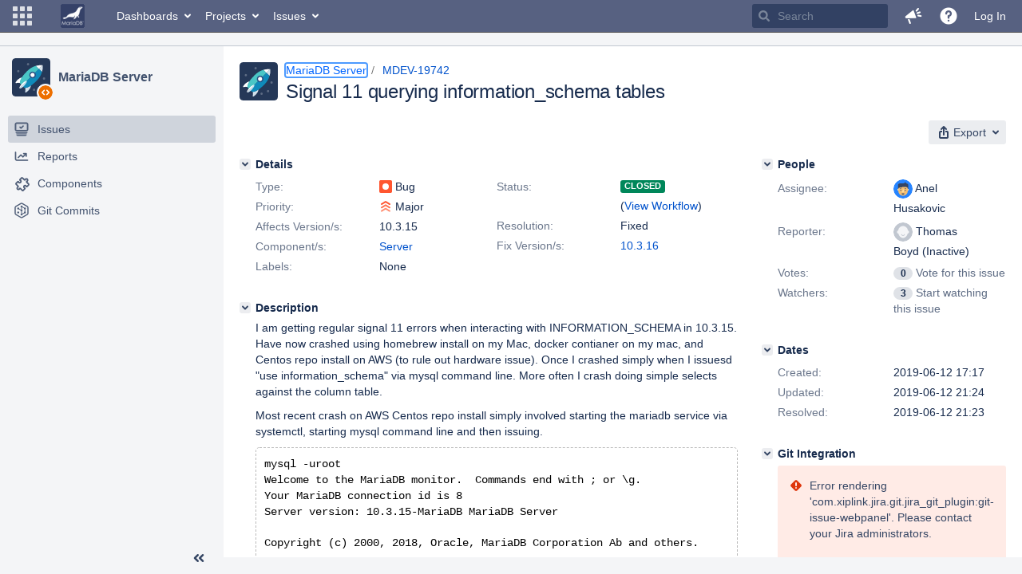

--- FILE ---
content_type: application/javascript
request_url: https://jira.mariadb.org/s/4a1b999b3ec91e2fa8d4531702caba33-CDN/lu2ama/820016/12ta74/e108c7645258ccb43280ed3404e3e949/_/download/contextbatch/js/com.atlassian.jira.plugins.jira-development-integration-plugin:0,-_super,-jira.view.issue,-jira.global,-jira.general,-jira.browse.project,-project.issue.navigator,-atl.general/batch.js?agile_global_admin_condition=true&jag=true&jira.create.linked.issue=true&locale=en&slack-enabled=true
body_size: 86807
content:
WRMCB=function(e){var c=console;if(c&&c.log&&c.error){c.log('Error running batched script.');c.error(e);}}
;
try {
/* module-key = 'com.atlassian.auiplugin:split_aui.component.expander', location = 'aui.chunk.41b56f6511c4c3fff67d--ec3152eabbfaf5bd7523.js' */
(window.__auiJsonp=window.__auiJsonp||[]).push([["aui.component.expander"],{ufFX:function(e,t,r){"use strict";r.r(t);var a=r("+x/D"),n=Object(a.default)(document),i=function(e){var t={};return t.$trigger=Object(a.default)(e.currentTarget),t.$content=n.find("#"+t.$trigger.attr("aria-controls")),t.triggerIsParent=0!==t.$content.parent().filter(t.$trigger).length,t.$shortContent=t.triggerIsParent?t.$trigger.find(".aui-expander-short-content"):null,t.height=t.$content.css("min-height"),t.isCollapsible=!1!==t.$trigger.data("collapsible"),t.replaceText=t.$trigger.attr("data-replace-text"),t.replaceSelector=t.$trigger.data("replace-selector"),t},c=function(e){if(e.replaceText){var t=e.replaceSelector?e.$trigger.find(e.replaceSelector):e.$trigger;e.$trigger.attr("data-replace-text",t.text()),t.text(e.replaceText)}},g={"aui-expander-invoke":function(e){var t=Object(a.default)(e.currentTarget),r=n.find("#"+t.attr("aria-controls")),i=!1!==t.data("collapsible");"true"===r.attr("aria-expanded")&&i?t.trigger("aui-expander-collapse"):t.trigger("aui-expander-expand")},"aui-expander-expand":function(e){var t=i(e);"true"!==t.$content.attr("aria-expanded")&&(t.$content.attr("aria-expanded","true"),t.$trigger.attr("aria-expanded","true"),t.$content.get(0).removeAttribute("hidden"),c(t),t.triggerIsParent&&t.$shortContent.hide(),t.$trigger.trigger("aui-expander-expanded"))},"aui-expander-collapse":function(e){var t=i(e);"true"===t.$content.attr("aria-expanded")&&(c(t),t.$content.attr("aria-expanded","false"),t.$trigger.attr("aria-expanded","false"),t.triggerIsParent&&t.$shortContent.show(),0===t.$content.outerHeight()&&t.$content.get(0).setAttribute("hidden",""),t.$trigger.trigger("aui-expander-collapsed"))},"click.aui-expander":function(e){Object(a.default)(e.currentTarget).trigger("aui-expander-invoke",e.currentTarget)}};n.on(g,".aui-expander-trigger")}},[["ufFX","runtime","aui.splitchunk.0d131bcbf1","aui.splitchunk.739b9ec8cc"]]]);
}catch(e){WRMCB(e)};
;
try {
/* module-key = 'com.atlassian.jira.plugins.jira-transition-triggers-plugin:dev-status-common-resources', location = 'js/workflow/TriggersPluginBackboneDefine.js' */
define("jira-triggers/backbone-define",["jira/backbone-1.3.3","underscore"],function(Backbone,_){if(Backbone&&!Backbone.define){Backbone.define=function(name,ctor){eval("Backbone['Class: "+name+"'] = function() { Backbone['Class: "+name+"'].__ctor.apply(this, arguments); }");var cls=Backbone["Class: "+name];cls.__ctor=ctor;ctor.prototype.name=name;cls.prototype=ctor.prototype;_.extend(cls,ctor);_.each(ctor.prototype,function(fn,fnName){if(typeof fn==="function"){fn.displayName=name+"."+fnName}});var context=window;var parts=name.split(".");_.each(parts,function(part,i){if(i===parts.length-1){context[part]=cls}else{context=context[part]==null?(context[part]={}):context[part]}});return cls}}return Backbone});require("jira-triggers/backbone-define");
}catch(e){WRMCB(e)};
;
try {
/* module-key = 'com.atlassian.jira.plugins.jira-transition-triggers-plugin:dev-status-common-resources', location = 'js/devstatus/FeedbackDialog.js' */
require(["jira/backbone-1.3.3","jquery","underscore"],function(c,b,a){c.define("JIRA.DevStatus.FeedbackDialog",c.Model.extend({properties:["collectorId","summary"],defaults:{summary:"Tell us what you think.",collectorId:"effe8b72"},show:function(){var d=this.get("collectorId");window.ATL_JQ_PAGE_PROPS=window.ATL_JQ_PAGE_PROPS||{};window.ATL_JQ_PAGE_PROPS[d]={fieldValues:{summary:this.get("summary")},triggerFunction:function(e){a.defer(function(){e()})}};b.getScript(this._collectorUrlFor(d))},_collectorUrlFor:function(d){return"https://jira.atlassian.com/s/d41d8cd98f00b204e9800998ecf8427e/en_UK-7m3tmj-1988229788/6307/131/1.4.8/_/download/batch/com.atlassian.jira.collector.plugin.jira-issue-collector-plugin:issuecollector/com.atlassian.jira.collector.plugin.jira-issue-collector-plugin:issuecollector.js?collectorId="+d}}))});
}catch(e){WRMCB(e)};
;
try {
/* module-key = 'com.atlassian.jira.plugins.jira-development-integration-plugin:0', location = 'templates/viewissue/review/devstatus-panel-review.soy' */
// This file was automatically generated from devstatus-panel-review.soy.
// Please don't edit this file by hand.

/**
 * @fileoverview Templates in namespace JIRA.Templates.DevStatus.Review.
 */

if (typeof JIRA == 'undefined') { var JIRA = {}; }
if (typeof JIRA.Templates == 'undefined') { JIRA.Templates = {}; }
if (typeof JIRA.Templates.DevStatus == 'undefined') { JIRA.Templates.DevStatus = {}; }
if (typeof JIRA.Templates.DevStatus.Review == 'undefined') { JIRA.Templates.DevStatus.Review = {}; }


JIRA.Templates.DevStatus.Review.summaryPanel = function(opt_data, opt_ignored) {
  return '<dl><dt>' + JIRA.Templates.DevStatus.transitionContainer({content: '<div class="summary-content"><a class="summary" href="#" title="' + soy.$$escapeHtml(AJS.format('Reviews related to {0}',opt_data.issueKey)) + '">' + JIRA.Templates.FusionWidget.Common.reviewsText(opt_data) + '</a> ' + JIRA.Templates.FusionWidget.Common.reviewsStateViewIssue(opt_data) + '</div>'}) + '</dt>' + JIRA.Templates.DevStatus.Review.reviewDate(soy.$$augmentMap(opt_data, {showUpdatedText: true})) + '</dl>';
};
if (goog.DEBUG) {
  JIRA.Templates.DevStatus.Review.summaryPanel.soyTemplateName = 'JIRA.Templates.DevStatus.Review.summaryPanel';
}


JIRA.Templates.DevStatus.Review.reviewDate = function(opt_data, opt_ignored) {
  return '' + ((opt_data.dueDate && ! opt_data.completed) ? JIRA.Templates.DevStatus.lastUpdated({text: 'Due', lastUpdated: opt_data.dueDate, extraClass: opt_data.overDue ? 'overdue' : undefined, datetimeFormat: 'fullAge'}) : (opt_data.lastUpdated) ? JIRA.Templates.DevStatus.lastUpdated({text: opt_data.showUpdatedText ? 'Updated' : '', lastUpdated: opt_data.lastUpdated, datetimeFormat: 'fullAge'}) : '');
};
if (goog.DEBUG) {
  JIRA.Templates.DevStatus.Review.reviewDate.soyTemplateName = 'JIRA.Templates.DevStatus.Review.reviewDate';
}

}catch(e){WRMCB(e)};
;
try {
/* module-key = 'com.atlassian.jira.plugins.jira-development-integration-plugin:0', location = 'templates/viewissue/pullrequest/devstatus-panel-pullrequest.soy' */
// This file was automatically generated from devstatus-panel-pullrequest.soy.
// Please don't edit this file by hand.

/**
 * @fileoverview Templates in namespace JIRA.Templates.DevStatus.PullRequest.
 */

if (typeof JIRA == 'undefined') { var JIRA = {}; }
if (typeof JIRA.Templates == 'undefined') { JIRA.Templates = {}; }
if (typeof JIRA.Templates.DevStatus == 'undefined') { JIRA.Templates.DevStatus = {}; }
if (typeof JIRA.Templates.DevStatus.PullRequest == 'undefined') { JIRA.Templates.DevStatus.PullRequest = {}; }


JIRA.Templates.DevStatus.PullRequest.summaryPanel = function(opt_data, opt_ignored) {
  return '<dl><dt>' + JIRA.Templates.DevStatus.transitionContainer({content: '<div class="summary-content"><a class="summary" href="#" title="' + soy.$$escapeHtml(AJS.format('Pull requests related to {0}',opt_data.issueKey)) + '">' + JIRA.Templates.FusionWidget.Common.pullRequestsText(opt_data) + '</a> ' + JIRA.Templates.FusionWidget.Common.pullRequestsStateViewIssue(opt_data) + '</div>'}) + '</dt>' + JIRA.Templates.DevStatus.lastUpdated({text: 'Updated', lastUpdated: opt_data.lastUpdated, datetimeFormat: 'fullAge'}) + '</dl>';
};
if (goog.DEBUG) {
  JIRA.Templates.DevStatus.PullRequest.summaryPanel.soyTemplateName = 'JIRA.Templates.DevStatus.PullRequest.summaryPanel';
}

}catch(e){WRMCB(e)};
;
try {
/* module-key = 'com.atlassian.jira.plugins.jira-development-integration-plugin:0', location = 'templates/viewissue/devstatus-panel.soy' */
// This file was automatically generated from devstatus-panel.soy.
// Please don't edit this file by hand.

/**
 * @fileoverview Templates in namespace JIRA.Templates.DevStatus.
 */

if (typeof JIRA == 'undefined') { var JIRA = {}; }
if (typeof JIRA.Templates == 'undefined') { JIRA.Templates = {}; }
if (typeof JIRA.Templates.DevStatus == 'undefined') { JIRA.Templates.DevStatus = {}; }


JIRA.Templates.DevStatus.connectionProblemAsInfoWithoutIcon = function(opt_data, opt_ignored) {
  return '' + aui.message.info({content: '' + JIRA.Templates.DevStatus.connectionAndConfigErrorsMessages({errorInstances: opt_data.instances, notConfiguredInstances: opt_data.notConfiguredInstances, showContactAdminForm: opt_data.showContactAdminForm})});
};
if (goog.DEBUG) {
  JIRA.Templates.DevStatus.connectionProblemAsInfoWithoutIcon.soyTemplateName = 'JIRA.Templates.DevStatus.connectionProblemAsInfoWithoutIcon';
}


JIRA.Templates.DevStatus.connectionProblemAsWarning = function(opt_data, opt_ignored) {
  return '' + aui.message.warning({content: '' + JIRA.Templates.DevStatus.connectionAndConfigErrorsMessages({errorInstances: opt_data.instances, notConfiguredInstances: opt_data.notConfiguredInstances, showContactAdminForm: opt_data.showContactAdminForm})});
};
if (goog.DEBUG) {
  JIRA.Templates.DevStatus.connectionProblemAsWarning.soyTemplateName = 'JIRA.Templates.DevStatus.connectionProblemAsWarning';
}


JIRA.Templates.DevStatus.connectionAndConfigErrorsMessages = function(opt_data, opt_ignored) {
  return '' + (((! opt_data.errorInstances || opt_data.errorInstances.length == 0) && (! opt_data.notConfiguredInstances || opt_data.notConfiguredInstances.length == 0)) ? '<p class="connection-error">' + soy.$$filterNoAutoescape('Jira is having difficulty contacting the applications that supply development status information.') + ' ' + JIRA.Templates.DevStatus.contactAdmin(opt_data) + '</p>' : ((opt_data.errorInstances.length > 0) ? '<p class="connection-error">' + JIRA.Templates.DevStatus.connectionProblemMultipleInstances({instances: opt_data.errorInstances}) + ' ' + JIRA.Templates.DevStatus.contactAdmin(opt_data) + '</p>' : '') + ((opt_data.notConfiguredInstances && opt_data.notConfiguredInstances.length > 0) ? '<p class="config-errors">' + JIRA.Templates.DevStatus.configProblem(opt_data) + '</p>' : ''));
};
if (goog.DEBUG) {
  JIRA.Templates.DevStatus.connectionAndConfigErrorsMessages.soyTemplateName = 'JIRA.Templates.DevStatus.connectionAndConfigErrorsMessages';
}


JIRA.Templates.DevStatus.contactAdmin = function(opt_data, opt_ignored) {
  opt_data = opt_data || {};
  return '' + soy.$$filterNoAutoescape(AJS.format('If this condition persists, please contact your {0}Jira administrators{1}.',opt_data.showContactAdminForm ? '<a id="contact-admin" href="' + "" + '/secure/ContactAdministrators!default.jspa">' : '',opt_data.showContactAdminForm ? '</a>' : ''));
};
if (goog.DEBUG) {
  JIRA.Templates.DevStatus.contactAdmin.soyTemplateName = 'JIRA.Templates.DevStatus.contactAdmin';
}


JIRA.Templates.DevStatus.connectionProblem = function(opt_data, opt_ignored) {
  var output = '';
  if (opt_data.adminError) {
    output += JIRA.Templates.DevStatus.connectionProblemAdminError(opt_data);
  } else {
    output += '<p class="connection-error">' + ((! opt_data.instances || opt_data.instances.length == 0) ? soy.$$filterNoAutoescape('Jira is having difficulty contacting the applications that supply development status information.') : JIRA.Templates.DevStatus.connectionProblemMultipleInstances(opt_data)) + ' ';
    var contactAdminAnchor__soy57 = '<a id="contact-admin" href="' + soy.$$escapeHtml("") + '/secure/ContactAdministrators!default.jspa">';
    output += soy.$$filterNoAutoescape(AJS.format('If this condition persists, please contact your {0}Jira administrators{1}.',opt_data.showContactAdminForm ? contactAdminAnchor__soy57 : '',opt_data.showContactAdminForm ? '</a>' : '')) + '</p>';
  }
  return output;
};
if (goog.DEBUG) {
  JIRA.Templates.DevStatus.connectionProblem.soyTemplateName = 'JIRA.Templates.DevStatus.connectionProblem';
}


JIRA.Templates.DevStatus.connectionProblemAdminError = function(opt_data, opt_ignored) {
  var output = '<p class="connection-error admin-error">' + soy.$$escapeHtml(opt_data.adminError.message) + '</p><p class="configure-applinks-link"><a href="' + soy.$$escapeHtml("") + '/plugins/servlet/applinks/listApplicationLinks">' + soy.$$escapeHtml('Configure Application Links') + '</a></p>';
  if (opt_data.adminError.details) {
    output += '<p class="connection-error"><a id="replace-text-trigger" data-replace-text="' + soy.$$escapeHtml('Hide error details') + '" class="aui-expander-trigger" aria-controls="expander-with-replace-text-content">' + soy.$$escapeHtml('Show error details') + '</a></p><div id="expander-with-replace-text-content" class="aui-expander-content admin-error-details"><ul>';
    var detailList79 = opt_data.adminError.details;
    var detailListLen79 = detailList79.length;
    for (var detailIndex79 = 0; detailIndex79 < detailListLen79; detailIndex79++) {
      var detailData79 = detailList79[detailIndex79];
      output += '<li>' + soy.$$escapeHtml(detailData79) + '</li>';
    }
    output += '</ul></div>';
  }
  return output;
};
if (goog.DEBUG) {
  JIRA.Templates.DevStatus.connectionProblemAdminError.soyTemplateName = 'JIRA.Templates.DevStatus.connectionProblemAdminError';
}


JIRA.Templates.DevStatus.configProblem = function(opt_data, opt_ignored) {
  var output = '';
  var servers__soy86 = opt_data.notConfiguredInstances;
  output += '<span class="description">';
  var server0__soy88 = '' + JIRA.Templates.DevStatus.connectionProblemSingleInstance({instance: servers__soy86[0]});
  if (servers__soy86.length == 1) {
    output += soy.$$filterNoAutoescape(AJS.format('Couldn\x27\x27t read data from {0}.',server0__soy88));
  } else {
    var server1__soy96 = '' + JIRA.Templates.DevStatus.connectionProblemSingleInstance({instance: servers__soy86[1]});
    if (servers__soy86.length == 2) {
      output += soy.$$filterNoAutoescape(AJS.format('Couldn\x27\x27t read data from {0} and {1}.',server0__soy88,server1__soy96));
    } else {
      var server2__soy104 = '' + JIRA.Templates.DevStatus.connectionProblemSingleInstance({instance: servers__soy86[2]});
      output += (servers__soy86.length == 3) ? soy.$$filterNoAutoescape(AJS.format('Couldn\x27\x27t read data from {0}, {1}, and {2}.',server0__soy88,server1__soy96,server2__soy104)) : soy.$$filterNoAutoescape(AJS.format('Couldn\x27\x27t read data from {0}, {1}, {2}, and {3} other {3,choice,1#application|1\x3capplications}.',server0__soy88,server1__soy96,server2__soy104,servers__soy86.length - 3));
    }
  }
  output += '</span> <span class="hints">';
  var helpUrl__soy115 = ({"alt":"Get help!","title":"Jira Application Development panel displays error - Couldn''t read data","url":"https://confluence.atlassian.com/display/JIRAKB/JIRA+Application+Development+panel+displays+error+-+Couldn%27t+read+data"});
  output += soy.$$filterNoAutoescape(AJS.format('Learn {0}about this issue{1} or go to {2}application links{3} to fix it.','<a href="' + helpUrl__soy115.url + '" target="_blank">','</a>','<a href="' + "" + '/plugins/servlet/applinks/listApplicationLinks">','</a>')) + '</span>';
  return output;
};
if (goog.DEBUG) {
  JIRA.Templates.DevStatus.configProblem.soyTemplateName = 'JIRA.Templates.DevStatus.configProblem';
}


JIRA.Templates.DevStatus.connectionProblemMultipleInstances = function(opt_data, opt_ignored) {
  var output = '';
  var instance0__soy120 = '' + JIRA.Templates.DevStatus.connectionProblemSingleInstance({instance: opt_data.instances[0]});
  if (opt_data.instances.length == 1) {
    output += soy.$$filterNoAutoescape(AJS.format('Jira is having difficulty contacting {0}.',instance0__soy120));
  } else {
    var instance1__soy128 = '' + JIRA.Templates.DevStatus.connectionProblemSingleInstance({instance: opt_data.instances[1]});
    if (opt_data.instances.length == 2) {
      output += soy.$$filterNoAutoescape(AJS.format('Jira is having difficulty contacting {0} and {1}.',instance0__soy120,instance1__soy128));
    } else {
      var instance2__soy136 = '' + JIRA.Templates.DevStatus.connectionProblemSingleInstance({instance: opt_data.instances[2]});
      output += soy.$$filterNoAutoescape(AJS.format('Jira is having difficulty contacting {0}, {1}, {3,choice,0#and {2}|1#{2}, and another application|1\x3c{2}, and {3} more applications}.',instance0__soy120,instance1__soy128,instance2__soy136,opt_data.instances.length - 3));
    }
  }
  return output;
};
if (goog.DEBUG) {
  JIRA.Templates.DevStatus.connectionProblemMultipleInstances.soyTemplateName = 'JIRA.Templates.DevStatus.connectionProblemMultipleInstances';
}


JIRA.Templates.DevStatus.connectionProblemSingleInstance = function(opt_data, opt_ignored) {
  return '<span class="instance" data-name="' + soy.$$escapeHtml(opt_data.instance.name) + '"><a href="' + soy.$$escapeHtml(opt_data.instance.baseUrl) + '" title="' + soy.$$escapeHtml(opt_data.instance.name) + '">' + soy.$$escapeHtml(opt_data.instance.name) + '</a></span>';
};
if (goog.DEBUG) {
  JIRA.Templates.DevStatus.connectionProblemSingleInstance.soyTemplateName = 'JIRA.Templates.DevStatus.connectionProblemSingleInstance';
}


JIRA.Templates.DevStatus.labsOnOff = function(opt_data, opt_ignored) {
  return '' + ((! opt_data.isOptedInByAdmin && ! opt_data.isOptedIn) ? '<div class="on-off-panel aui-message closeable"><h2 class="title">' + soy.$$escapeHtml('Jira Labs') + '</h2><p>' + soy.$$escapeHtml('The new way to see your related commits and pull requests as they occur.') + '</p><span class="aui-icon icon-close labs-close" role="button" tabindex="0" title="' + soy.$$escapeHtml('Close the Jira Labs panel') + '"></span><div class="aui-group"><div class="aui-item"><button class="toggle-labs aui-button" title="' + soy.$$escapeHtml('Enable Jira Labs for development panel') + '">' + soy.$$escapeHtml('Enable Labs') + '</button></div></div>' : '<div class="on-off-panel opted-in">' + ((! opt_data.isOptedInByAdmin) ? ' | <span class="disable-labs"><a class="toggle-labs" href="#" title="' + soy.$$escapeHtml('Disable Jira Labs for the development panel') + '">' + soy.$$escapeHtml('Disable Labs') + '</span></span>' : '') + '</div>');
};
if (goog.DEBUG) {
  JIRA.Templates.DevStatus.labsOnOff.soyTemplateName = 'JIRA.Templates.DevStatus.labsOnOff';
}


JIRA.Templates.DevStatus.tryLabs = function(opt_data, opt_ignored) {
  return '<span href="#" class="try-labs" title="' + soy.$$escapeHtml('Show the Jira Labs panel') + '">' + soy.$$escapeHtml('Try Labs') + '</span>';
};
if (goog.DEBUG) {
  JIRA.Templates.DevStatus.tryLabs.soyTemplateName = 'JIRA.Templates.DevStatus.tryLabs';
}


JIRA.Templates.DevStatus.lastUpdated = function(opt_data, opt_ignored) {
  return '' + ((opt_data.lastUpdated) ? '<dd class="sub-text' + ((opt_data.extraClass) ? ' ' + soy.$$escapeHtml(opt_data.extraClass) : '') + '">' + JIRA.Templates.DevStatus.transitionContainer({content: '<div>' + soy.$$escapeHtml(opt_data.text) + ' <time class="livestamp date user-tz allow-future" ' + ((opt_data.datetimeFormat) ? 'data-datetime-format="' + soy.$$escapeHtml(opt_data.datetimeFormat) + '" ' : '') + 'datetime="' + soy.$$escapeHtml(opt_data.lastUpdated) + '">$' + soy.$$escapeHtml(opt_data.lastUpdated) + '</time></div>'}) + '</dd>' : '');
};
if (goog.DEBUG) {
  JIRA.Templates.DevStatus.lastUpdated.soyTemplateName = 'JIRA.Templates.DevStatus.lastUpdated';
}


JIRA.Templates.DevStatus.transitionContainer = function(opt_data, opt_ignored) {
  return '<div class="rolling-container sliding-container"><div class="rolling-content">' + soy.$$filterNoAutoescape(opt_data.content) + '</div></div>';
};
if (goog.DEBUG) {
  JIRA.Templates.DevStatus.transitionContainer.soyTemplateName = 'JIRA.Templates.DevStatus.transitionContainer';
}

}catch(e){WRMCB(e)};
;
try {
/* module-key = 'com.atlassian.jira.plugins.jira-development-integration-plugin:0', location = 'templates/viewissue/devstatus-cta-tooltips.soy' */
// This file was automatically generated from devstatus-cta-tooltips.soy.
// Please don't edit this file by hand.

/**
 * @fileoverview Templates in namespace JIRA.Templates.DevStatus.Tooltip.
 */

if (typeof JIRA == 'undefined') { var JIRA = {}; }
if (typeof JIRA.Templates == 'undefined') { JIRA.Templates = {}; }
if (typeof JIRA.Templates.DevStatus == 'undefined') { JIRA.Templates.DevStatus = {}; }
if (typeof JIRA.Templates.DevStatus.Tooltip == 'undefined') { JIRA.Templates.DevStatus.Tooltip = {}; }


JIRA.Templates.DevStatus.Tooltip.createBranch = function(opt_data, opt_ignored) {
  return '' + JIRA.Templates.DevStatus.Tooltip.tooltipLayout({extraClasses: 'create-branch', content: '<span class="branch-illustration"></span><div class="branch-text"><p>' + soy.$$escapeHtml('Create a branch for this issue in your source repository') + '.<br /> <a class="cta-learn-more-link" href="https://www.atlassian.com/git/workflows" target="_blank">' + soy.$$escapeHtml('Learn more about branching strategies') + '.</a></p></div>'});
};
if (goog.DEBUG) {
  JIRA.Templates.DevStatus.Tooltip.createBranch.soyTemplateName = 'JIRA.Templates.DevStatus.Tooltip.createBranch';
}


JIRA.Templates.DevStatus.Tooltip.automaticTransitions = function(opt_data, opt_ignored) {
  return '' + JIRA.Templates.DevStatus.Tooltip.tooltipLayout({extraClasses: 'dev-summary-automatic-transitions', content: '<p>' + soy.$$escapeHtml('Now Jira can automatically update your issue status when pull requests and other actions occur.') + '</p><p><a href="' + soy.$$escapeHtml(opt_data.aitHelpLinkUrl.url) + '" id="trigger-docs-link" target="_blank" title="' + soy.$$escapeHtml('Learn about automating your workflow') + '">' + soy.$$escapeHtml('Learn about automating your workflow') + '</a></p>'});
};
if (goog.DEBUG) {
  JIRA.Templates.DevStatus.Tooltip.automaticTransitions.soyTemplateName = 'JIRA.Templates.DevStatus.Tooltip.automaticTransitions';
}


JIRA.Templates.DevStatus.Tooltip.tooltipLayout = function(opt_data, opt_ignored) {
  return '<div class="cta-tooltip' + ((opt_data.extraClasses) ? ' ' + soy.$$escapeHtml(opt_data.extraClasses) : '') + '">' + soy.$$filterNoAutoescape(opt_data.content) + '</div>';
};
if (goog.DEBUG) {
  JIRA.Templates.DevStatus.Tooltip.tooltipLayout.soyTemplateName = 'JIRA.Templates.DevStatus.Tooltip.tooltipLayout';
}

}catch(e){WRMCB(e)};
;
try {
/* module-key = 'com.atlassian.jira.plugins.jira-development-integration-plugin:0', location = 'templates/viewissue/deployment/devstatus-panel-deployment.soy' */
// This file was automatically generated from devstatus-panel-deployment.soy.
// Please don't edit this file by hand.

/**
 * @fileoverview Templates in namespace JIRA.Templates.DevStatus.Deployment.
 */

if (typeof JIRA == 'undefined') { var JIRA = {}; }
if (typeof JIRA.Templates == 'undefined') { JIRA.Templates = {}; }
if (typeof JIRA.Templates.DevStatus == 'undefined') { JIRA.Templates.DevStatus = {}; }
if (typeof JIRA.Templates.DevStatus.Deployment == 'undefined') { JIRA.Templates.DevStatus.Deployment = {}; }


JIRA.Templates.DevStatus.Deployment.summaryPanel = function(opt_data, opt_ignored) {
  return '<dl><dd>' + JIRA.Templates.DevStatus.transitionContainer({content: '<div class="summary-content" title="' + soy.$$escapeHtml(AJS.format('Deployments related to {0}',opt_data.issueKey)) + '">' + ((opt_data.topEnvironments.length) ? JIRA.Templates.FusionWidget.Common.deployments({anchorStart: '<a class="summary">', anchorEnd: '</a>', showProjects: opt_data.showProjects, successfulCount: opt_data.successfulCount, topEnvironments: opt_data.topEnvironments}) : soy.$$escapeHtml('No deployments contain latest commits')) + '</div>'}) + '</dd></dl>';
};
if (goog.DEBUG) {
  JIRA.Templates.DevStatus.Deployment.summaryPanel.soyTemplateName = 'JIRA.Templates.DevStatus.Deployment.summaryPanel';
}

}catch(e){WRMCB(e)};
;
try {
/* module-key = 'com.atlassian.jira.plugins.jira-development-integration-plugin:0', location = 'templates/viewissue/commit/devstatus-panel-commit.soy' */
// This file was automatically generated from devstatus-panel-commit.soy.
// Please don't edit this file by hand.

/**
 * @fileoverview Templates in namespace JIRA.Templates.DevStatus.Commit.
 */

if (typeof JIRA == 'undefined') { var JIRA = {}; }
if (typeof JIRA.Templates == 'undefined') { JIRA.Templates = {}; }
if (typeof JIRA.Templates.DevStatus == 'undefined') { JIRA.Templates.DevStatus = {}; }
if (typeof JIRA.Templates.DevStatus.Commit == 'undefined') { JIRA.Templates.DevStatus.Commit = {}; }


JIRA.Templates.DevStatus.Commit.summaryPanel = function(opt_data, opt_ignored) {
  return '<dl><dt>' + JIRA.Templates.DevStatus.transitionContainer({content: '<div class="summary-content"><a class="summary" href="#" title="' + soy.$$escapeHtml(AJS.format('Commits related to {0}',opt_data.issueKey)) + '">' + JIRA.Templates.FusionWidget.Common.commits(opt_data) + '</a></div>'}) + '</dt>' + JIRA.Templates.DevStatus.lastUpdated({text: 'Latest', lastUpdated: opt_data.lastUpdated, datetimeFormat: 'fullAge'}) + '</dl>';
};
if (goog.DEBUG) {
  JIRA.Templates.DevStatus.Commit.summaryPanel.soyTemplateName = 'JIRA.Templates.DevStatus.Commit.summaryPanel';
}

}catch(e){WRMCB(e)};
;
try {
/* module-key = 'com.atlassian.jira.plugins.jira-development-integration-plugin:0', location = 'templates/viewissue/build/devstatus-panel-build.soy' */
// This file was automatically generated from devstatus-panel-build.soy.
// Please don't edit this file by hand.

/**
 * @fileoverview Templates in namespace JIRA.Templates.DevStatus.Build.
 */

if (typeof JIRA == 'undefined') { var JIRA = {}; }
if (typeof JIRA.Templates == 'undefined') { JIRA.Templates = {}; }
if (typeof JIRA.Templates.DevStatus == 'undefined') { JIRA.Templates.DevStatus = {}; }
if (typeof JIRA.Templates.DevStatus.Build == 'undefined') { JIRA.Templates.DevStatus.Build = {}; }


JIRA.Templates.DevStatus.Build.summaryPanel = function(opt_data, opt_ignored) {
  var output = '<dl><dt>';
  var param4 = '<div class="summary-content"><a class="summary" href="#" title="' + soy.$$escapeHtml(AJS.format('Builds related to {0}',opt_data.issueKey)) + '">';
  var countText__soy8 = '' + JIRA.Templates.FusionWidget.Common.buildsText(opt_data);
  param4 += soy.$$filterNoAutoescape(countText__soy8) + '</a> ' + JIRA.Templates.DevStatus.Build.statusIcon(opt_data) + '</div>';
  output += JIRA.Templates.DevStatus.transitionContainer({content: param4});
  output += '</dt>' + JIRA.Templates.DevStatus.lastUpdated({text: 'Latest', lastUpdated: opt_data.lastUpdated, datetimeFormat: 'fullAge'}) + '</dl>';
  return output;
};
if (goog.DEBUG) {
  JIRA.Templates.DevStatus.Build.summaryPanel.soyTemplateName = 'JIRA.Templates.DevStatus.Build.summaryPanel';
}


JIRA.Templates.DevStatus.Build.statusIcon = function(opt_data, opt_ignored) {
  var output = '';
  var iconClass__soy27 = '' + JIRA.Templates.FusionWidget.Common.buildsIconClass(opt_data);
  output += '<span class="aui-icon aui-icon-small ' + soy.$$escapeHtml(iconClass__soy27) + '">' + soy.$$escapeHtml(opt_data.iconText) + '</span>';
  return output;
};
if (goog.DEBUG) {
  JIRA.Templates.DevStatus.Build.statusIcon.soyTemplateName = 'JIRA.Templates.DevStatus.Build.statusIcon';
}

}catch(e){WRMCB(e)};
;
try {
/* module-key = 'com.atlassian.jira.plugins.jira-development-integration-plugin:0', location = 'templates/viewissue/branch/devstatus-panel-branch.soy' */
// This file was automatically generated from devstatus-panel-branch.soy.
// Please don't edit this file by hand.

/**
 * @fileoverview Templates in namespace JIRA.Templates.DevStatus.Branches.
 */

if (typeof JIRA == 'undefined') { var JIRA = {}; }
if (typeof JIRA.Templates == 'undefined') { JIRA.Templates = {}; }
if (typeof JIRA.Templates.DevStatus == 'undefined') { JIRA.Templates.DevStatus = {}; }
if (typeof JIRA.Templates.DevStatus.Branches == 'undefined') { JIRA.Templates.DevStatus.Branches = {}; }


JIRA.Templates.DevStatus.Branches.summaryPanel = function(opt_data, opt_ignored) {
  return '<dl><dt>' + JIRA.Templates.DevStatus.transitionContainer({content: '<div class="summary-content"><a class="summary" href="#" title="' + soy.$$escapeHtml(AJS.format('Branches related to {0}',opt_data.issueKey)) + '">' + JIRA.Templates.FusionWidget.Common.branches(opt_data) + '</a></div>'}) + '</dt>' + JIRA.Templates.DevStatus.lastUpdated({text: 'Updated', lastUpdated: opt_data.lastUpdated, datetimeFormat: 'fullAge'}) + '</dl>';
};
if (goog.DEBUG) {
  JIRA.Templates.DevStatus.Branches.summaryPanel.soyTemplateName = 'JIRA.Templates.DevStatus.Branches.summaryPanel';
}

}catch(e){WRMCB(e)};
;
try {
/* module-key = 'com.atlassian.jira.plugins.jira-development-integration-plugin:0', location = 'templates/fusion-widget/fusion-widget-common.soy' */
// This file was automatically generated from fusion-widget-common.soy.
// Please don't edit this file by hand.

/**
 * @fileoverview Templates in namespace JIRA.Templates.FusionWidget.Common.
 */

if (typeof JIRA == 'undefined') { var JIRA = {}; }
if (typeof JIRA.Templates == 'undefined') { JIRA.Templates = {}; }
if (typeof JIRA.Templates.FusionWidget == 'undefined') { JIRA.Templates.FusionWidget = {}; }
if (typeof JIRA.Templates.FusionWidget.Common == 'undefined') { JIRA.Templates.FusionWidget.Common = {}; }


JIRA.Templates.FusionWidget.Common.branches = function(opt_data, opt_ignored) {
  return '' + soy.$$filterNoAutoescape(AJS.format('{0}{1}{2} {1,choice,1#branch|1\x3cbranches}','<span class="count">',opt_data.count,'</span>'));
};
if (goog.DEBUG) {
  JIRA.Templates.FusionWidget.Common.branches.soyTemplateName = 'JIRA.Templates.FusionWidget.Common.branches';
}


JIRA.Templates.FusionWidget.Common.buildsText = function(opt_data, opt_ignored) {
  var output = '';
  var tagStart__soy6 = '<span class="count">';
  var tagEnd__soy7 = '</span>';
  output += (opt_data.successfulBuildCount > 0) ? (opt_data.failedBuildCount > 0) ? soy.$$filterNoAutoescape(AJS.format('{0}{1}{2} {1,choice,1#build|1\x3cbuilds} failed',tagStart__soy6,opt_data.failedBuildCount,tagEnd__soy7)) : (opt_data.unknownBuildCount > 0) ? soy.$$filterNoAutoescape(AJS.format('{0}{1}{2} {1,choice,1#build succeeded|1\x3cbuilds successful}',tagStart__soy6,opt_data.successfulBuildCount,tagEnd__soy7)) : soy.$$filterNoAutoescape(AJS.format('{0}{1}{2} {1,choice,1#build succeeded|1\x3cbuilds successful}',tagStart__soy6,opt_data.count,tagEnd__soy7)) : (opt_data.failedBuildCount > 0) ? (opt_data.unknownBuildCount > 0) ? soy.$$filterNoAutoescape(AJS.format('{0}{1}{2} {1,choice,1#build|1\x3cbuilds} failed',tagStart__soy6,opt_data.failedBuildCount,tagEnd__soy7)) : soy.$$filterNoAutoescape(AJS.format('{0}{1}{2} {1,choice,1#build|1\x3cbuilds} failed',tagStart__soy6,opt_data.count,tagEnd__soy7)) : soy.$$filterNoAutoescape(AJS.format('{0}{1}{2} {1,choice,1#build|1\x3cbuilds} incomplete',tagStart__soy6,opt_data.count,tagEnd__soy7));
  return output;
};
if (goog.DEBUG) {
  JIRA.Templates.FusionWidget.Common.buildsText.soyTemplateName = 'JIRA.Templates.FusionWidget.Common.buildsText';
}


JIRA.Templates.FusionWidget.Common.buildsIconClass = function(opt_data, opt_ignored) {
  return '' + ((opt_data.failedBuildCount > 0) ? 'aui-iconfont-error' : (opt_data.successfulBuildCount > 0) ? 'aui-iconfont-approve' : (opt_data.unknownBuildCount > 0) ? 'aui-iconfont-devtools-task-cancelled' : '');
};
if (goog.DEBUG) {
  JIRA.Templates.FusionWidget.Common.buildsIconClass.soyTemplateName = 'JIRA.Templates.FusionWidget.Common.buildsIconClass';
}


JIRA.Templates.FusionWidget.Common.commits = function(opt_data, opt_ignored) {
  return '' + soy.$$filterNoAutoescape(AJS.format('{0}{1}{2} {1,choice,1#commit|1\x3ccommits}','<span class="count">',opt_data.count,'</span>'));
};
if (goog.DEBUG) {
  JIRA.Templates.FusionWidget.Common.commits.soyTemplateName = 'JIRA.Templates.FusionWidget.Common.commits';
}


JIRA.Templates.FusionWidget.Common.deployments = function(opt_data, opt_ignored) {
  var output = '';
  var instanceOne__soy43 = '' + JIRA.Templates.FusionWidget.Common.deploymentsInstance({environment: opt_data.topEnvironments[0], showProjects: opt_data.showProjects});
  var instanceTwo__soy47 = '' + JIRA.Templates.FusionWidget.Common.deploymentsInstance({environment: opt_data.topEnvironments[1], showProjects: opt_data.showProjects});
  var instanceThree__soy51 = '' + JIRA.Templates.FusionWidget.Common.deploymentsInstance({environment: opt_data.topEnvironments[2], showProjects: opt_data.showProjects});
  output += soy.$$filterNoAutoescape(AJS.format('{5}Deployed{6} to {0,choice,1#{1}|2#{1} and {2}|3#{1}, {2} and {3}|3\x3c{1}, {2}, {3}, and {4} more}',opt_data.successfulCount,instanceOne__soy43,instanceTwo__soy47,instanceThree__soy51,opt_data.successfulCount - 3,opt_data.anchorStart,opt_data.anchorEnd));
  return output;
};
if (goog.DEBUG) {
  JIRA.Templates.FusionWidget.Common.deployments.soyTemplateName = 'JIRA.Templates.FusionWidget.Common.deployments';
}


JIRA.Templates.FusionWidget.Common.deploymentsInstance = function(opt_data, opt_ignored) {
  return '' + ((opt_data.environment) ? '<span class="environment" ' + ((opt_data.showProjects) ? 'title="' + soy.$$escapeHtml(AJS.format('Project: {0}',opt_data.environment.project)) + '"' : '') + '>' + soy.$$escapeHtml(opt_data.environment.title) + '</span>' : '');
};
if (goog.DEBUG) {
  JIRA.Templates.FusionWidget.Common.deploymentsInstance.soyTemplateName = 'JIRA.Templates.FusionWidget.Common.deploymentsInstance';
}


JIRA.Templates.FusionWidget.Common.pullRequestsText = function(opt_data, opt_ignored) {
  return '' + soy.$$filterNoAutoescape(AJS.format('{0}{1}{2} {1,choice,1#pull request|1\x3cpull requests}','<span class="count">',opt_data.stateCount,'</span>'));
};
if (goog.DEBUG) {
  JIRA.Templates.FusionWidget.Common.pullRequestsText.soyTemplateName = 'JIRA.Templates.FusionWidget.Common.pullRequestsText';
}


JIRA.Templates.FusionWidget.Common.reviewsText = function(opt_data, opt_ignored) {
  return '' + soy.$$filterNoAutoescape(AJS.format('{0}{1}{2} {1,choice,1#review|1\x3creviews}','<span class="count">',opt_data.stateCount,'</span>'));
};
if (goog.DEBUG) {
  JIRA.Templates.FusionWidget.Common.reviewsText.soyTemplateName = 'JIRA.Templates.FusionWidget.Common.reviewsText';
}


JIRA.Templates.FusionWidget.Common.reviewsState = function(opt_data, opt_ignored) {
  return '' + JIRA.Templates.FusionWidget.Common.stateLozenge({isSubtle: opt_data.isSubtle, lozengeClass: opt_data.stateClasses[opt_data.state], text: opt_data.stateText[opt_data.state], classes: opt_data.classes, tooltip: opt_data.tooltip, tooltipClass: opt_data.tooltipClass, tooltipText: opt_data.tooltipText});
};
if (goog.DEBUG) {
  JIRA.Templates.FusionWidget.Common.reviewsState.soyTemplateName = 'JIRA.Templates.FusionWidget.Common.reviewsState';
}


JIRA.Templates.FusionWidget.Common.pullRequestsStateViewIssue = function(opt_data, opt_ignored) {
  return '' + JIRA.Templates.FusionWidget.Common.reviewsState({isSubtle: true, state: opt_data.state, stateClasses: {OPEN: 'aui-lozenge-current', MERGED: 'aui-lozenge-success', DECLINED: 'aui-lozenge-error'}, stateText: {OPEN: 'OPEN', MERGED: 'MERGED', DECLINED: 'DECLINED'}, classes: 'pullrequest-state'});
};
if (goog.DEBUG) {
  JIRA.Templates.FusionWidget.Common.pullRequestsStateViewIssue.soyTemplateName = 'JIRA.Templates.FusionWidget.Common.pullRequestsStateViewIssue';
}


JIRA.Templates.FusionWidget.Common.pullRequestsStateReleaseReport = function(opt_data, opt_ignored) {
  return '' + JIRA.Templates.FusionWidget.Common.reviewsState({isSubtle: true, state: opt_data.state, stateClasses: {OPEN: 'aui-lozenge-current', MERGED: 'aui-lozenge-success', DECLINED: 'aui-lozenge-error'}, stateText: {OPEN: 'Under Review', MERGED: 'MERGED', DECLINED: 'DECLINED'}, tooltip: true, tooltipClass: 'fusion-widget-tooltip', tooltipText: opt_data.tooltipText});
};
if (goog.DEBUG) {
  JIRA.Templates.FusionWidget.Common.pullRequestsStateReleaseReport.soyTemplateName = 'JIRA.Templates.FusionWidget.Common.pullRequestsStateReleaseReport';
}


JIRA.Templates.FusionWidget.Common.reviewsStateViewIssue = function(opt_data, opt_ignored) {
  return '' + JIRA.Templates.FusionWidget.Common.reviewsState({isSubtle: true, state: opt_data.state, stateClasses: {REVIEW: 'aui-lozenge-complete', CLOSED: 'aui-lozenge-success', DRAFT: 'aui-lozenge-complete', DEAD: 'aui-lozenge-error', REJECTED: 'aui-lozenge-error', UNKNOWN: 'aui-lozenge-error', APPROVAL: 'aui-lozenge-current', SUMMARIZE: 'aui-lozenge-complete'}, stateText: {REVIEW: 'Open', CLOSED: 'Closed', DRAFT: 'Draft', DEAD: 'Abandoned', REJECTED: 'Rejected', UNKNOWN: 'Unknown', APPROVAL: 'Approval', SUMMARIZE: 'Summarize'}});
};
if (goog.DEBUG) {
  JIRA.Templates.FusionWidget.Common.reviewsStateViewIssue.soyTemplateName = 'JIRA.Templates.FusionWidget.Common.reviewsStateViewIssue';
}


JIRA.Templates.FusionWidget.Common.reviewsStateReleaseReport = function(opt_data, opt_ignored) {
  return '' + JIRA.Templates.FusionWidget.Common.reviewsState({isSubtle: true, state: opt_data.state, stateClasses: {REVIEW: 'aui-lozenge-complete', CLOSED: 'aui-lozenge-success', DRAFT: 'aui-lozenge-complete', DEAD: 'aui-lozenge-error', REJECTED: 'aui-lozenge-error', UNKNOWN: 'aui-lozenge-error', APPROVAL: 'aui-lozenge-complete', SUMMARIZE: 'aui-lozenge-complete'}, stateText: {REVIEW: 'Under Review', CLOSED: 'Closed', DRAFT: 'Draft', DEAD: 'Abandoned', REJECTED: 'Rejected', UNKNOWN: 'Unknown', APPROVAL: 'Under Review', SUMMARIZE: 'Under Review'}, tooltip: true, tooltipClass: 'fusion-widget-tooltip', tooltipText: opt_data.tooltipText});
};
if (goog.DEBUG) {
  JIRA.Templates.FusionWidget.Common.reviewsStateReleaseReport.soyTemplateName = 'JIRA.Templates.FusionWidget.Common.reviewsStateReleaseReport';
}


JIRA.Templates.FusionWidget.Common.stateLozenge = function(opt_data, opt_ignored) {
  return '<span class="aui-lozenge aui-lozenge-overflow ' + ((opt_data.isSubtle) ? 'aui-lozenge-subtle' : '') + ' ' + soy.$$escapeHtml(opt_data.lozengeClass) + ' ' + ((opt_data.tooltip) ? soy.$$escapeHtml(opt_data.tooltipClass) : '') + ' ' + ((opt_data.classes) ? soy.$$escapeHtml(opt_data.classes) : '') + '"' + ((opt_data.tooltip) ? 'data-tooltip="' + soy.$$escapeHtml(opt_data.tooltipText) + '"' : '') + '>' + soy.$$escapeHtml(opt_data.text) + '</span>';
};
if (goog.DEBUG) {
  JIRA.Templates.FusionWidget.Common.stateLozenge.soyTemplateName = 'JIRA.Templates.FusionWidget.Common.stateLozenge';
}

}catch(e){WRMCB(e)};
;
try {
/* module-key = 'com.atlassian.jira.plugins.jira-development-integration-plugin:0', location = 'dist/0.075180f0a8e207fec1f8.js' */
jiraDevelopmentIntegrationPluginJsonp([0],{"./js/analytics/AnalyticsModel.js":function(e,i,a){"use strict";var s,t;s=[a("jira.webresources:ajs-backbone-amd-shim/require('backbone')"),a("jira.webresources:ajs-underscorejs-amd-shim/require('underscore')")],t=function(e,i){return e.Model.extend({TO_ANALYTIC_KEY_OVERRIDE:{repository:"commit"},properties:["issue","summary"],initialize:function(e){this.devStatusContainer=e.devStatusContainer,this.devStatusData=e.devStatusData,this._getAllAnalyticData()},getIssue:function(){return this.get("issue")},getSummary:function(){return this.get("summary")},_getAllAnalyticData:function(){this.set("issue",this._getAnalyticIssueData()),this._initListenerToData()},_getAnalyticIssueData:function(){return{isAssignee:this.devStatusContainer.data("is-assignee"),isAssignable:this.devStatusContainer.data("is-assignable"),issueStatus:this.devStatusContainer.data("issue-status"),issueType:this.devStatusContainer.data("issue-type")}},_getAnalyticSummaryData:function(e){var a=this,s={};return i.each(e.summary,function(e,i){s[a.TO_ANALYTIC_KEY_OVERRIDE[i]||i]=0<e.overall.count}),s},_initListenerToData:function(){var e=this;this.devStatusData.on("requestSuccess",function(){e.set("summary",e._getAnalyticSummaryData(e.devStatusData.get("aggregatedData")))})}})}.apply(i,s),!(void 0!==t&&(e.exports=t))},"./js/analytics/devstatus-analytics.js":function(e,i,a){"use strict";var s,t,r="function"==typeof Symbol&&"symbol"==typeof Symbol.iterator?function(e){return typeof e}:function(e){return e&&"function"==typeof Symbol&&e.constructor===Symbol&&e!==Symbol.prototype?"symbol":typeof e};s=[a("jira.webresources:jira-global/require('jira/ajs/dark-features')"),a("jira.webresources:ajs-underscorejs-amd-shim/require('underscore')"),a("jira.webresources:jquery/require('jquery')"),a,i],t=function(e,i,s,t,n){function l(){return!e.isEnabled("jira.plugin.devstatus.analytics.disabled")}var o=a("jira.webresources:jira-events/require('jira/util/events')"),d=a("jira.webresources:jira-events/require('jira/util/events/types')"),u=a("jira.webresources:jira-metadata/require('jira/util/data/meta')"),m=a("./js/util/analytics.js"),c=".edit-permission-link";n.Analytics={fireEvent:function(e,i){if(l()){m.sendEvent("devstatus."+e,i)}},fireAgileDevStatusLinkClicked:function(){return n.Analytics.fireEvent("panel.agile.icon.clicked")}},n.LabsAnalytics={fireLabsEvent:function(e){var i=e?"on":"off";return n.Analytics.fireEvent("labs.toggle."+i)}},n.SummaryAnalytics={fireSummaryShownEvent:function(e,a,s,t){var r=e?"assignee":"nonassignee",l=i.extend({},t);return n.Analytics.fireEvent("summary.shown."+r,l)},fireSummaryClickedEvent:function(e,i){var a=u.get("fusion-analytics-new-context-link"),t=".clicked";return a&&(u.set("fusion-analytics-new-context-link",void 0),t+=".newcontext"),n.Analytics.fireEvent(e+".summary"+t,s.extend({},i))},fireDetailTabClicked:function(e,i){return n.Analytics.fireEvent(i+".detail."+e+".tab.clicked")}},n.BuildsAnalytics={fireSummaryClickedEvent:function(e){return n.SummaryAnalytics.fireSummaryClickedEvent("builds",e)},fireDetailProjectClicked:function(){return n.Analytics.fireEvent("builds.detail.project.clicked")},fireDetailPlanClicked:function(){return n.Analytics.fireEvent("builds.detail.plan.clicked")},fireDetailBuildClicked:function(){return n.Analytics.fireEvent("builds.detail.build.clicked")}},n.DeploymentsAnalytics={fireSummaryClickedEvent:function(e){return n.SummaryAnalytics.fireSummaryClickedEvent("deployments",e)},fireDetailProjectClicked:function(){return n.Analytics.fireEvent("deployments.detail.project.clicked")},fireDetailEnvironmentClicked:function(){return n.Analytics.fireEvent("deployments.detail.environment.clicked")},fireDetailReleaseClicked:function(){return n.Analytics.fireEvent("deployments.detail.release.clicked")}},n.CommitsAnalytics={fireSummaryClickedEvent:function(e){return n.SummaryAnalytics.fireSummaryClickedEvent("commits",e)},fireDetailRepoClicked:function(e){return n.Analytics.fireEvent("commits.detail."+e+".repo.clicked")},fireDetailCommitClicked:function(e){return n.Analytics.fireEvent("commits.detail."+e+".commit.clicked")},fireDetailTabClicked:function(e){return n.SummaryAnalytics.fireDetailTabClicked(e,"commits")},fireDetailFileExpandedClicked:function(e){return n.Analytics.fireEvent("commits.detail."+e+".file.expanded.clicked")},fireDetailFilesExpandedClicked:function(e){return n.Analytics.fireEvent("commits.detail."+e+".files.expanded.clicked")},fireDetailFileClicked:function(e){return n.Analytics.fireEvent("commits.detail."+e+".file.clicked")},fireDetailReviewsShown:function(e){return n.Analytics.fireEvent("commits.detail."+e+".reviews.shown")},fireDetailReviewClicked:function(e){return n.Analytics.fireEvent("commits.detail."+e+".review.clicked")},fireDetailBranchesShown:function(e){return n.Analytics.fireEvent("commits.detail."+e+".branches.shown")},fireDetailCreateReviewClicked:function(e,i){return n.Analytics.fireEvent("commits.detail."+e+".review.create"+(i?".all":""))}},n.ReviewsAnalytics={fireSummaryClickedEvent:function(e){return n.SummaryAnalytics.fireSummaryClickedEvent("reviews",e)},fireDetailReviewClicked:function(){return n.Analytics.fireEvent("reviews.detail.review.clicked")}},n.BranchesAnalytics={fireSummaryClickedEvent:function(e){return n.SummaryAnalytics.fireSummaryClickedEvent("branches",e)},_fireDetailClickedEvent:function(e,i){return n.Analytics.fireEvent("branches.detail."+e+"."+i+".clicked")},_fireDetailClickedEventAssignable:function(e,i,a,s){"undefined"!=typeof a&&"undefined"!=typeof s&&(a?e+=".assignee":(e+=".nonassignee",e+=s?".assignable":".nonassignable")),this._fireDetailClickedEvent(i,e)},fireDetailRepoClicked:function(e){this._fireDetailClickedEvent(e,"repo")},fireDetailBranchClicked:function(e){this._fireDetailClickedEvent(e,"branch")},fireDetailPullRequestLozengeClick:function(e){this._fireDetailClickedEvent(e,"pullrequest.lozenge")},fireDetailReviewLozengeClick:function(e){this._fireDetailClickedEvent(e,"review.lozenge")},fireDetailTabClicked:function(e){return n.SummaryAnalytics.fireDetailTabClicked(e,"branches")},fireDetailCreatePullRequestClicked:function(e,i,a){this._fireDetailClickedEventAssignable("pullrequest.create",e,i,a)},fireDetailCreateReviewClicked:function(e,i,a){this._fireDetailClickedEventAssignable("review.create",e,i,a)}},n.PullRequestsAnalytics={fireSummaryClickedEvent:function(e){return n.SummaryAnalytics.fireSummaryClickedEvent("pullrequests",e)},fireDetailPullRequestClicked:function(e){return n.Analytics.fireEvent("pullrequests.detail."+e+".pullrequest.clicked")},fireDetailTabClicked:function(e){return n.SummaryAnalytics.fireDetailTabClicked(e,"pullrequests")}},n.LearnMoreAnalytics={fireLearnMoreEvent:function(e,i){return n.Analytics.fireEvent("learnmore."+e,i)}},n.CtaDialogAnalytics={issueDetails:{},fireCreateBranchEvent:function(e,i){return i="object"===("undefined"==typeof i?"undefined":r(i))?s.extend({},i):{},n.Analytics.fireEvent("createbranch."+e+"."+(this.issueDetails.isAssignee?"assignee":"nonassignee"),i)},_populateIssueDetails:function(e){this.issueDetails={status:""+e.data("issueStatus"),type:""+e.data("issueType"),isAssignee:e.data("isAssignee")}},_initHandler:function(i,e,a,t){if(a&&e.not(document).is(a)){var r=this;e.find(t).on("simpleClick",function(){var e=s(this);r._fireCreateBranchEvent(e)})}},_fireCreateBranchEvent:function(e){this._populateIssueDetails(e);var i="click",a=u.get("fusion-analytics-new-context-link");a&&(u.set("fusion-analytics-new-context-link",void 0),i+=".newcontext"),this.fireCreateBranchEvent(i)},initialize:function(a,t,e){if(l()){var r=this;o.bind(d.NEW_CONTENT_ADDED,i.bind(function(i,e){this._initHandler(i,e,a,t)},this)),o.bind("GH.DetailView.updated",i.bind(function(i){this._initHandler(i,s(a),a,t)},this)),s(t).on("simpleClick",function(){var e=s(this);r._fireCreateBranchEvent(e)}),s(document).on("click","#"+e+" .jira-dialog-content .target",function(){var e=s(this);r.fireCreateBranchEvent("dialog.click",{title:e.find(".title").attr("title"),applicationType:e.data("applicationType")})}),s(document).on("click","#"+e+" .jira-dialog-content button.cancel",function(){r.fireCreateBranchEvent("dialog.cancel")}),s(document).on("click",".cta-tooltip .cta-learn-more-link",function(){n.LearnMoreAnalytics.fireLearnMoreEvent("click.ctahelptipbranching")})}}},n.AdminAnalytics={fireAdminEvent:function(e,i){return n.Analytics.fireEvent("admin."+e,i)},initialize:function(){if(l()){var e=this,i=s("#project-config-panel-dev-status");i.find(c).on("click",function(){e.fireAdminEvent("editpermissionlink.config."+(0<s("ul.permissions-list li.devstatus-admin-permission-item").length?"withpermissions":"nopermissions"))}),i.find(".learn-more-link").on("click",function(){n.LearnMoreAnalytics.fireLearnMoreEvent("click.adminappvertisementlink")}),i.find("#project-config-applinks-connect").on("click",function(){e.fireAdminEvent("connect")}),i.find(".devstatus-admin-connect-button-option").on("click",function(){var i=s(this).data("key")||"unknown";e.fireAdminEvent("connect."+i)})}}},n.AdminSummaryAnalytics={initialize:function(){l()&&s("#project-config-webpanel-devstatus-admin-summary-panel").find(c).on("click",function(){n.AdminAnalytics.fireAdminEvent("editpermissionlink.summary.nopermissions")})}}}.apply(i,s),!(void 0!==t&&(e.exports=t))},"./js/util/DateUtils.js":function(e,i,a){"use strict";var s,t;(function(){var r="LLL";s=[a("jira.webresources:jquery/require('jquery')"),a("jira.webresources:momentjs/require('jira/moment')")],t=function(e,i){return{addTooltip:function(a){var s=a.find("time.livestamp");s.livestamp(),s.each(function(){var a=e(this),s=a.attr("datetime");if(s){var t=isNaN(s)?i(s).utcOffset(s):i(parseInt(s,10));a.attr("title",t.format(r))}})},setFormat:function(e){r=e}}}.apply(i,s),!(void 0!==t&&(e.exports=t))})()},"./js/util/EventPublisher.js":function(e,i,a){"use strict";var s;s=function(){return{trigger:AJS.trigger}}.call(i,a,i,e),!(void 0!==s&&(e.exports=s))},"./js/util/Listeners.js":function(e,i,a){"use strict";var s,t;s=[a("jira.webresources:ajs-underscorejs-amd-shim/require('underscore')"),a("jira.webresources:jira-base-control/require('jira/lib/class')")],t=function(e,i){return i.extend({init:function(){this._listening=[]},startListening:function(e,i,a,s){this._listening.push({start:function(){return e.on(i,a,s),this},stop:function(){return e.off(i,a,s),this}}.start())},stopListening:function(){e.each(this._listening,function(e){e.stop()}),this._listening=[]}})}.apply(i,s),!(void 0!==t&&(e.exports=t))},"./js/util/analytics.js":function(e,i,a){"use strict";var s,t;s=[a("./js/util/EventPublisher.js"),i],t=function(e,i){i.sendEvent=function(i){var a=1<arguments.length&&void 0!==arguments[1]?arguments[1]:{};e.trigger("analyticsEvent",{name:i,data:a})}}.apply(i,s),!(void 0!==t&&(e.exports=t))},"./js/viewissue/DevStatusApp.js":function(e,i,a){"use strict";var s,t;s=[a("jira.webresources:jira-events/require('jira/util/events/types')"),a("jira.webresources:jira-global/require('jira/ajs/dark-features')"),a("jira.webresources:jira-metadata/require('jira/util/data/meta')"),a("jira.webresources:ajs-underscorejs-amd-shim/require('underscore')"),a,i,a("jira.webresources:jquery/require('jquery')")],t=function(e,i,s,t,r,n,l){function o(e){return e.find("body").hasClass("page-type-dashboard")}function d(e){return e.find("body").hasClass("ghx-agile")}function u(e){return e.find("body").hasClass("ka ajax-issue-search-and-view")}function m(){return s.get("is-servicedesk-rendered")}function c(e,a,s){n.devStatusModule.initializePanel({container:e,showTooltip:n.showTooltip,headerSelector:a,devStatusPanelVisibilityToggler:s,phaseTwoDisabled:!i.isEnabled("jira.plugin.devstatus.phasetwo.enabled")})}function p(e,i,a,s){t.defer(function(){var t=a?1e3:0,r={duration:t,complete:s};i?e.slideDown(r):e.slideUp(r)})}var y=a("./js/analytics/devstatus-analytics.js"),j=a("jira.webresources:jira-events/require('jira/util/events')");n.showTooltip=!0,n.showAITTooltip=!0;var v={devStatusContainer:"#devstatus-container",parentContainer:"[id$='devstatus-panel']",link:".devstatus-cta-link",statusPanel:".status-panels",viewIssueHeader:".mod-header",agileHeader:".ghx-header",agileNavMenuLink:"a[href=\"#ghx-tab-com-atlassian-jira-plugins-jira-development-integration-plugin-greenhopper-devstatus-panel\"]"};n.documentReadyInit=function(i){var s=a("./js/viewissue/DevStatusModule.js");n.devStatusModule=new s({parentContainerSelector:v.parentContainer,linkSelector:v.link,panelSelector:v.devStatusContainer,statusPanelSelector:v.statusPanel,shouldShowAITTooltip:function(){return n.showAITTooltip}}),o(i)||d(i)?(i.find("body").on("click",v.agileNavMenuLink,y.Analytics.fireAgileDevStatusLinkClicked),n.showTooltip=!1,n.showAITTooltip=!1):u(i)?l(function(){if(JIRA.Issues.Api.isFullScreenIssueVisible()){var e=l(v.devStatusContainer);0<e.length&&c(e,v.viewIssueHeader,p)}}):l(v.parentContainer).length&&(c(i.find(v.devStatusContainer),v.viewIssueHeader,p),n.showTooltip=!1),m()&&(n.showTooltip=!1,n.showAITTooltip=!1),j.bind(e.NEW_CONTENT_ADDED,function(i,e){return!!e.not(document).is(v.parentContainer)&&(c(e.find(v.devStatusContainer),v.viewIssueHeader,p),n.showTooltip=!1,!0)}),j.bind("GH.DetailView.updated",function(){c(l(v.devStatusContainer),v.agileHeader)})}}.apply(i,s),!(void 0!==t&&(e.exports=t))},"./js/viewissue/DevStatusData.js":function(e,i,a){"use strict";var s,t;s=[a("jira.webresources:wrm-context-path/require('wrm/context-path')"),a("jira.webresources:ajs-backbone-amd-shim/require('backbone')"),a("jira.webresources:jquery/require('jquery')"),a("jira.webresources:ajs-underscorejs-amd-shim/require('underscore')")],t=function(e,i,a,s){return i.Model.extend({properties:["aggregatedData"],namedEvents:["beforeRequest","requestFail","requestSuccess"],initialize:function(e){this.issueId=e.issueId,this.issueKey=e.issueKey},retrieveAggregateData:function(){var i=e()+"/rest/dev-status/1.0/issue/summary?issueId="+this.issueId;return this.trigger("beforeRequest"),a.ajax(i).done(s.bind(this.setAggregateData,this)).fail(s.bind(this.setAggregateDataError,this)).promise()},setAggregateData:function(e,i,a){this.set("aggregatedData",e),this.trigger("requestSuccess",this,!0===i,!!a)},setAggregateDataError:function(e){this.set("aggregatedData",void 0),this.trigger("requestFail",this,e)}})}.apply(i,s),!(void 0!==t&&(e.exports=t))},"./js/viewissue/DevStatusModule.js":function(e,i,a){"use strict";var s,t;a(25),s=[a("jira.webresources:jira-formatter/require('jira/util/formatter')"),a("jira.webresources:ajs-backbone-amd-shim/require('backbone')"),a("jira.webresources:jquery/require('jquery')"),a,a("jira.webresources:ajs-underscorejs-amd-shim/require('underscore')"),a("jira.webresources:jira-metadata/require('jira/util/data/meta')"),a("./js/util/analytics.js")],t=function(e,i,s,t,r,n,l){var o=a("./js/util/DevStatusURLUtils.js"),d=a("./js/analytics/devstatus-analytics.js"),u=a("com.atlassian.plugins.helptips.jira-help-tips:help-tip/require('jira-help-tips/feature/help-tip')"),m=a("com.atlassian.plugins.helptips.jira-help-tips:help-tip-manager/require('jira-help-tips/feature/help-tip-manager')"),c=a("./js/analytics/AnalyticsModel.js"),p=a("./js/util/Listeners.js"),y=a("./js/viewissue/summary/SummaryErrorModule.js"),j=a("./js/viewissue/DevStatusData.js"),v=a("./js/viewissue/labs/LabsOptInModel.js"),g=a("./js/viewissue/labs/LabsOptInView.js"),w=a("./js/viewissue/labs/TryLabsView.js"),h=a("./js/viewissue/summary/branch/BranchModule.js"),b=a("./js/viewissue/summary/build/BuildModule.js"),D=a("./js/viewissue/summary/commit/CommitModule.js"),f=a("./js/viewissue/summary/deployment/DeploymentModule.js"),S=a("./js/viewissue/summary/pullrequest/PullRequestModule.js"),C=a("./js/viewissue/summary/review/ReviewModule.js"),k=a("./js/viewissue/summary/CreateBranchView.js"),_=a("./js/viewissue/dialog/CreateBranchFormDialog.js"),A=i.Model.extend({initialize:function(e){r.defaults(this,e),this._listeners=new p,this.createBranchFormDialog=new _(e),this.devSummaryJson=null,this.triggerHelpTipShown=!1,this.aitHelptip=null,this._initFocusHandler()},initializePanel:function(e){return this._listeners.stopListening(),this._renderedData=null,this._getContainers(e),this.labsOptIn=v.createFromDOM(this.parentContainer),e.showTooltip=e.showTooltip&&(!this.labsOptIn.isAllowed()||this.labsOptIn.isOptedIn()||this.labsOptIn.isDismissed()),this._createCreateBranchView(e),this.devSummaryJson=this.devStatusContainer.find(".dev-summary.json-blob").data("json"),this._initLabsOptInView(),this._initTryLabsView(),this._createDevStatusData(e),this._createAnalyticsModel(e),this._createSummaryViews(e,A.moduleMap),this._setupDataEventHandlers(),this.devStatusPanelVisibilityToggler=e.devStatusPanelVisibilityToggler,e.phaseTwoDisabled?this._postRender(!1,!0):this._startDevStatus(),this.labsOptIn.on("change:optedIn",this._onChangeLabsOptIn,this),this.labsOptIn.isAllowed()&&this.labsOptIn.isOptedIn()&&this._onChangeLabsOptIn(this.labsOptIn,!0),this},_createCreateBranchView:function(e){this.createBranchView=new k({el:this.createBranchContainer,showTooltip:e.showTooltip})},_createDevStatusData:function(){this.devStatusData=new j({issueId:this.devStatusContainer.data("issue-id"),issueKey:this.devStatusContainer.data("issue-key")})},_createSummaryViews:function(e,i){var a=this,t=this.devStatusContainer.data();this._summaryModules=r.clone(this.statusPanelContainer.find(".status-panel").map(function(){var e=s(this),r=i[e.data("module")];return new r({dataAttrs:t,el:e,labsOptIn:a.labsOptIn,analyticsModel:a.analyticsModel})})),this._errorModule=new y({el:this.messagePanelContainer,dataAttrs:t})},_createAnalyticsModel:function(){this.analyticsModel=new c({devStatusContainer:this.devStatusContainer,devStatusData:this.devStatusData})},_getContainers:function(e){this.devStatusContainer=e.container,this.parentContainer=e.container.closest(this.parentContainerSelector),this.createBranchContainer=e.container.find(this.linkSelector),this.statusPanelContainer=e.container.find(this.statusPanelSelector),this.headerContainer=this.parentContainer.find(e.headerSelector),this.messagePanelContainer=e.container.find(".message-panel")},_onLoadingStarted:function(){this._startLoadingModuleData()},_onLoadingSuccess:function(e,i,a){var s=this.devStatusData.get("aggregatedData");this._renderModules({success:!0,renderData:s}),this._postRender(!i,a,s)},_onLoadingFailure:function(){this._renderModules({success:!1}),this._postRender(!1,!0)},_setupDataEventHandlers:function(){this._listeners.startListening(this.devStatusData,"beforeRequest",this._onLoadingStarted,this),this._listeners.startListening(this.devStatusData,"requestSuccess",this._onLoadingSuccess,this),this._listeners.startListening(this.devStatusData,"requestFail",this._onLoadingFailure,this)},_startDevStatus:function(){var e=!this.devSummaryJson||!0===this.devSummaryJson.isStale;this.devSummaryJson&&this.devStatusData.setAggregateData(this.devSummaryJson.cachedValue,!0,!e),e&&(this._startLoadingModuleData(),this.devStatusData.retrieveAggregateData())},_initFocusHandler:function(){s(window).on("focus",r.throttle(r.bind(this.refreshSummaryData,this),3e4,{trailing:!1}))},refreshSummaryData:function(){this.devStatusData&&this.devStatusData.retrieveAggregateData()},_onChangeLabsOptIn:function(e,i){},_initLabsOptInView:function(){this.labsOptInView=new g({el:this.parentContainer.find(".labs-on-off-container"),labsOptIn:this.labsOptIn}).render()},_initTryLabsView:function(){var e=s("<div class=\"try-labs-container\"></div>").appendTo(this.headerContainer);new w({el:e,labsOptIn:this.labsOptIn}).render()},_postRender:function(e,i,a){function s(){i&&(l.addClass("js-animation-completed"),r._attachAutomaticTransitionsHelpTip(a))}var t=this._isAnySummaryViewVisibleOnPanel()||this._isAnyErrorViewVisible(),r=this;if(t){var n=this.analyticsModel.getIssue();d.SummaryAnalytics.fireSummaryShownEvent(n.isAssignee,n.issueType,n.issueStatus,this.analyticsModel.getSummary()),this._openDetailDialogUrlLink()}this._togglePanelEmptyStatus(!this._isAnySummaryViewVisibleOnPanel());var l=this.parentContainer,o=t||0<this.createBranchContainer.size();this.devStatusPanelVisibilityToggler&&l.is(":visible")!==o?(this.devStatusPanelVisibilityToggler(this.parentContainer,o,e,s),!o&&this.aitHelptip&&this.aitHelptip.isVisible()&&this.aitHelptip.hide()):s()},_attachAutomaticTransitionsHelpTip:function(i){var a=this.parentContainer.is(":visible"),t=this._shouldRenderAITTooltip(i);!t&&this.aitHelptip&&this.aitHelptip.isVisible()?this.aitHelptip.hide():t&&!this.triggerHelpTipShown&&this.shouldShowAITTooltip()&&a&&(r.defer(r.bind(function(){this.aitHelptip=new u({id:"automaticTransitionDevSummaryTooltip",title:"Automate your status updates",bodyHtml:JIRA.Templates.DevStatus.Tooltip.automaticTransitions({aitHelpLinkUrl:this.devStatusContainer.data("ait-help-url-json")}),anchor:"#viewissue-devstatus-panel_heading .toggle-title",isSequence:!0,callbacks:{init:function(){s("#trigger-docs-link").on("click",function(){l.sendEvent("devstatus.automatic.transitions.learn.more.clicked")})}},inlineDialogOpts:{width:400}}),m.showSequences()},this)),this.triggerHelpTipShown=!0)},_shouldRenderAITTooltip:function(e){return!!e&&(0<e.summary.branch.overall.count||0<e.summary.repository.overall.count||0<e.summary.pullrequest.overall.count||0<e.summary.review.overall.count)},_getModuleByType:function(e){return r.find(this._summaryModules,function(i){return i.data&&i.data.getType&&r.isEqual(i.data.getType(),e)})},_openDetailDialogUrlLink:function(){var e=n.get("fusion-open-detail-dialog");if(e){var i;if(o.isCreateReviewDetailDialogLink(e)?i=this._getModuleByType("repository"):(i=this._getModuleByType(e),i&&n.set("fusion-open-detail-dialog",void 0)),i){var a=i.view;a&&a.isVisible()&&(n.set("fusion-analytics-new-context-link",!0),a.getSummaryLink().click())}}},_togglePanelEmptyStatus:function(e){this.statusPanelContainer&&this.statusPanelContainer.toggleClass("empty-status",e)},_isAnySummaryViewVisibleOnPanel:function(){return!!r.find(this._summaryModules,function(e){return e.isViewVisible()})},_isAnyErrorViewVisible:function(){return this._errorModule.isViewVisible()},_renderModules:function(e){var i=this._renderedData=e.renderData||this._renderedData;r.each(this._summaryModules,function(e){e.render(i)}),this._errorModule.render(e.success?i:void 0)},_startLoadingModuleData:function(){r.each(this._summaryModules,function(e){e.startLoading()})}},{moduleMap:{BranchModule:h,BuildModule:b,CommitModule:D,DeploymentModule:f,PullRequestModule:S,ReviewModule:C}});return A}.apply(i,s),!(void 0!==t&&(e.exports=t))},"./js/viewissue/dialog/CreateBranchFormDialog.js":function(e,i,a){"use strict";var s,t;a(5),s=[a("jira.webresources:ajs-backbone-amd-shim/require('backbone')"),a("jira.webresources:jquery/require('jquery')"),a("jira.webresources:dialogs/require('jira/dialog/form-dialog')"),a("./js/analytics/devstatus-analytics.js")],t=function(e,i,s,t){return e.View.extend({initialize:function(e){this.parentContainerSelector=e.parentContainerSelector,this.panelSelector=e.panelSelector,this.linkSelector=e.linkSelector,this.dialogId="devstatus-cta-dialog",t.CtaDialogAnalytics.initialize(this.parentContainerSelector,this.linkSelector,this.dialogId),this._initFormDialog()},_initFormDialog:function(){var e=this,r=new s({id:this.dialogId,width:560,content:function(s){var n=this;a.e(9).then(function(){var l=[a("./js/viewissue/dialog/InstancePickerView.js")];(function(a){n.pickerView=new a({el:n.$popup,activeTrigger:n.$activeTrigger,cta:e._getCta(n.$activeTrigger)}),n.pickerView.render().always(function(e){s(e),i(r.$popup).find(".target").eq(0).focus(),t.CtaDialogAnalytics.fireCreateBranchEvent("dialog.open")})}).apply(null,l)}).catch(a.oe)},trigger:this.linkSelector,autoClose:!0})},_getCta:function(e){var i=e.data("cta");if(i)return i;var a=e.attr("href"),s=a&&/\#([a-zA-Z\.]+)/.exec(a);return s&&s[1]}})}.apply(i,s),!(void 0!==t&&(e.exports=t))},"./js/viewissue/labs/LabsOptInModel.js":function(e,i,a){"use strict";var s,t;s=[a("jira.webresources:wrm-context-path/require('wrm/context-path')"),a("jira.webresources:ajs-backbone-amd-shim/require('backbone')"),a("jira.webresources:jquery/require('jquery')"),a],t=function(e,i,s){var t=a("./js/analytics/devstatus-analytics.js"),r=i.Model.extend({defaults:{allowed:!1,optedIn:!1,optedInByAdmin:!1,dismissed:!1,id:1},isAllowed:function(){return this.get("allowed")},isOptedIn:function(){return this.get("optedIn")},isOptedInByAdmin:function(){return this.get("optedInByAdmin")},setOptedIn:function(e){return this.save({optedIn:e},{wait:!0}).done(function(){t.LabsAnalytics.fireLabsEvent(e)})},toggleOptedIn:function(){var e=this.isOptedIn();return this.setOptedIn(!e)},setDismissed:function(e){return this.save({dismissed:e},{wait:!0})},isDismissed:function(){return this.get("dismissed")},url:function(){return e()+"/rest/dev-status/1.0/labs-opt-in/"}},{createFromDOM:function(e){var i=s(e).find("#devstatus-container");return new r(i.data("labs-json"))}});return r}.apply(i,s),!(void 0!==t&&(e.exports=t))},"./js/viewissue/labs/LabsOptInView.js":function(e,i,a){"use strict";var s,t;a(2),s=[a("jira.webresources:ajs-backbone-amd-shim/require('backbone')")],t=function(e){return e.View.extend({events:{"click .toggle-labs":"_onClickToggle","click .labs-close":"_onClickDismiss"},initialize:function(e){this.labsOptIn=e.labsOptIn,this.labsOptIn.on("change",this.render,this),this.labsOptIn.on("change:optedIn",this._onChangeOptedIn,this)},render:function(){var e=this.labsOptIn;return e.isAllowed()&&(e.isOptedInByAdmin()||!e.isDismissed())?this._show():this._hide(),this},_onClickToggle:function(i){i.preventDefault(),this.labsOptIn.toggleOptedIn()},_onClickDismiss:function(i){i.preventDefault(),this.labsOptIn.setDismissed(!0)},_show:function(){this.$el.html(JIRA.Templates.DevStatus.labsOnOff({isOptedIn:this.labsOptIn.isOptedIn(),isOptedInByAdmin:this.labsOptIn.isOptedInByAdmin()})),this.$el.removeClass("hidden")},_hide:function(){this.$el.empty(),this.$el.addClass("hidden")}},{COLLECTOR_ID:"effe8b72"})}.apply(i,s),!(void 0!==t&&(e.exports=t))},"./js/viewissue/labs/TryLabsView.js":function(e,i,a){"use strict";var s,t;a(2),s=[a("jira.webresources:ajs-backbone-amd-shim/require('backbone')")],t=function(e){return e.View.extend({events:{"click .try-labs":"_onClickTryLabs"},initialize:function(e){this.labsOptIn=e.labsOptIn,this.labsOptIn.on("change:dismissed",this.render,this)},render:function(){return this.labsOptIn.isAllowed()&&!this.labsOptIn.isOptedIn()&&this.labsOptIn.isDismissed()?this.$el.html(JIRA.Templates.DevStatus.tryLabs()):this.$el.empty(),this},_onClickTryLabs:function(i){i.preventDefault(),this.labsOptIn.setDismissed(!1)}})}.apply(i,s),!(void 0!==t&&(e.exports=t))},"./js/viewissue/summary/BasePanelModule.js":function(e,i,a){"use strict";var s,t;s=[a("jira.webresources:ajs-backbone-amd-shim/require('backbone')"),a("jira.webresources:ajs-underscorejs-amd-shim/require('underscore')")],t=function(e,i){return e.Model.extend({initialize:function(e){this.options=i.defaults({},e),this.data=this.createModel()},render:function(e){this.startViews(),this.data.updateData(e),this.view.render()},startLoading:function(){this.data.startLoadingData&&this.data.startLoadingData()},startViews:function(){this.view||(this.view=this.createView())},stopViews:function(){this.view&&(this.view.undelegateEvents(),this.view.$el.empty(),this.view.hide(),this.view=null)},isViewVisible:function(){return this.view&&this.view.isVisible()},createView:function(){},createModel:function(){}})}.apply(i,s),!(void 0!==t&&(e.exports=t))},"./js/viewissue/summary/BaseSummaryModel.js":function(e,i,a){"use strict";var s,t;s=[a("jira.webresources:ajs-backbone-amd-shim/require('backbone')")],t=function(e){return e.Model.extend({typeId:void 0,properties:["byInstanceType","overall","previousOverall","hasData","dataLoading"],startLoadingData:function(){this.set("dataLoading",!0)},updateData:function(e){if(this.set("hasData",void 0!==e),this.set("dataLoading",!1),this.set("previousOverall",this.getOverall()),e&&e.summary&&e.summary[this.typeId]){var i=e.summary[this.typeId];this.set("byInstanceType",i.byInstanceType),this.set("overall",i.overall)}else this.set("byInstanceType",{}),this.set("overall",{count:0})},getType:function(){return this.typeId},getOverall:function(){return this.get("overall")},getPreviousOverall:function(){return this.get("previousOverall")}})}.apply(i,s),!(void 0!==t&&(e.exports=t))},"./js/viewissue/summary/BaseSummaryModule.js":function(e,i,a){"use strict";var s,t;s=[a("jira.webresources:ajs-underscorejs-amd-shim/require('underscore')"),a("./js/viewissue/summary/BasePanelModule.js")],t=function(e,i){return i.extend({model:void 0,viewType:void 0,createModel:function(){return new this.model({})},createView:function(){return new this.viewType(e.extend(e.clone(this.options),{model:this.data}))}})}.apply(i,s),!(void 0!==t&&(e.exports=t))},"./js/viewissue/summary/BaseSummaryView.js":function(e,i,a){"use strict";var s,t;s=[a("jira.webresources:jira-logger/require('jira/util/logger')"),a("jira.webresources:ajs-backbone-amd-shim/require('backbone')"),a("jira.webresources:jquery/require('jquery')"),a("jira.webresources:ajs-underscorejs-amd-shim/require('underscore')"),a],t=function(i,e,s,t){var r=a("./js/util/DateUtils.js"),n=a("./js/util/DevStatusURLUtils.js"),l=a("./js/viewissue/summary/SummaryTransitionView.js");return e.View.extend({template:void 0,events:{"simpleClick .summary":"_onSummaryLinkClick"},initialize:function(e){this.options=t.clone(e),this.model.on("change:hasData",this._addOrRemoveHasDataClass,this),this.model.on("change:dataLoading",this._addOrRemoveDataLoadingClass,this),this.transitionView=new l({model:this.model,el:this.$el})},render:function(){var e=this.isVisible();if(e){var i=s(this.template(t.extend({issueKey:this.options.dataAttrs.issueKey},this.model.getOverall())));this._shouldAnimateDataTransition()?this.transitionView.renderVisible(i):(this.$el.html(i),r.addTooltip(i)),this._renderNavigableSummaryLink(),this.show()}else this._isHidden()||(this._shouldAnimateDataTransition()?this.transitionView.renderHidden(t.bind(this.hide,this)):this.hide());this._addOrRemoveDataLoadingClass(),this._addOrRemoveHasDataClass()},getDefaultDetailDialogParameters:function(){return{issueKey:this.options.dataAttrs.issueKey,issueId:this.options.dataAttrs.issueId,entityLinks:this.options.dataAttrs.entityLinks,tabs:this.model.get("byInstanceType"),dataType:this.model.getType(),showContactAdminForm:this.options.dataAttrs&&this.options.dataAttrs.showContactAdminForm}},getSummaryLink:function(){return this.$el.find("a.summary")},isVisible:function(){return 0<this.model.getOverall().count},_addOrRemoveHasDataClass:function(){var e=this.model.get("hasData");this.$el.toggleClass("js-has-data",e)},_renderNavigableSummaryLink:function(){this.getSummaryLink().attr("href",n.getUrlWithDetailDialogParam(this.model.getType()))},_addOrRemoveDataLoadingClass:function(){var e=this.model.get("dataLoading");this.$el.toggleClass("data-loading",e)},_onSummaryLinkClick:function(a){a.preventDefault(),i.log("Summary view not supported: ",this)},_shouldAnimateDataTransition:function(){return!!this.model.getPreviousOverall()},_isHidden:function(){return this.$el.hasClass("hidden")},show:function(){this.$el.removeClass("hidden")},hide:function(){this.$el.addClass("hidden")}})}.apply(i,s),!(void 0!==t&&(e.exports=t))},"./js/viewissue/summary/CreateBranchView.js":function(e,i,a){"use strict";var s,t;a(25),s=[a("jira.webresources:jira-formatter/require('jira/util/formatter')"),a("com.atlassian.plugins.helptips.jira-help-tips:help-tip/require('jira-help-tips/feature/help-tip')"),a("com.atlassian.plugins.helptips.jira-help-tips:help-tip-manager/require('jira-help-tips/feature/help-tip-manager')"),a("jira.webresources:ajs-backbone-amd-shim/require('backbone')"),a("jira.webresources:ajs-underscorejs-amd-shim/require('underscore')"),a("jira.webresources:jira-metadata/require('jira/util/data/meta')"),a],t=function(e,i,s,t,r,n){var l=a("./js/util/DevStatusURLUtils.js");return t.View.extend({initialize:function(e){this.tooltipShown=!e.showTooltip,this.linkTextSelector=".devstatus-cta-link-text",this.issueContainer=".issue-container",this._processLinkForNavigableURL(),this._initTooltip(),r.defer(r.bind(this._openCreateBranchDialog,this))},getCreateBranchLink:function(){return this.$el},_processLinkForNavigableURL:function(){var e=this._getCta(this.$el);e&&this.getCreateBranchLink().data("cta",e),this.getCreateBranchLink().attr("href",l.getUrlWithDetailDialogParam("create-branch"))},_openCreateBranchDialog:function(){var e=n.get("fusion-open-detail-dialog");"create-branch"===e&&(n.set("fusion-open-detail-dialog",void 0),n.set("fusion-analytics-new-context-link",!0),this.getCreateBranchLink().click())},_initTooltip:function(){!this.tooltipShown&&0<this.$el.length&&r.defer(r.bind(function(){var a=this.$el.data("cta");a&&(new i({id:a+".tooltip",title:"Start development",bodyHtml:JIRA.Templates.DevStatus.Tooltip.createBranch(),anchor:this.$el.find(this.linkTextSelector),isSequence:!0,inlineDialogOpts:{container:this.issueContainer,width:400}}),this.tooltipShown=!0,s.showSequences())},this))},_getCta:function(e){var i=e.attr("href"),a=i&&/\#([a-zA-Z\.]+)/.exec(i);return a&&a[1]}})}.apply(i,s),!(void 0!==t&&(e.exports=t))},"./js/viewissue/summary/SummaryErrorModel.js":function(e,i,a){"use strict";var s,t;s=[a("jira.webresources:ajs-backbone-amd-shim/require('backbone')"),a("jira.webresources:ajs-underscorejs-amd-shim/require('underscore')")],t=function(e,i){return e.Model.extend({properties:["hasErrors","errorInstances","configInstances"],defaults:function(){return{hasErrors:!1,errorInstances:[],configInstances:[]}},updateData:function(e){var a=this._extractErrors(e&&e.errors),s=this._extractErrors(e&&e.configErrors);this.set("hasErrors",!e||!i.isEmpty(a)||!i.isEmpty(s)),this.set("errorInstances",a),this.set("configInstances",s)},_extractErrors:function(e){return e?i.map(i.filter(e,function(e){return e.error}),function(e){return e.instance}):[]}})}.apply(i,s),!(void 0!==t&&(e.exports=t))},"./js/viewissue/summary/SummaryErrorModule.js":function(e,i,a){"use strict";var s,t;s=[a("./js/viewissue/summary/BasePanelModule.js"),a],t=function(e){var i=a("./js/viewissue/summary/SummaryErrorModel.js"),s=a("./js/viewissue/summary/SummaryErrorView.js");return e.extend({createModel:function(){return new i({})},createView:function(){var e=this.options.dataAttrs&&this.options.dataAttrs.showContactAdminForm;return new s({model:this.data,el:this.options.el,showContactAdminForm:e})}})}.apply(i,s),!(void 0!==t&&(e.exports=t))},"./js/viewissue/summary/SummaryErrorView.js":function(e,i,a){"use strict";var s,t;a(2),s=[a("./js/viewissue/summary/BaseSummaryView.js")],t=function(e){return e.extend({initialize:function(e){this.showContactAdminForm=e.showContactAdminForm},render:function(){return this.isVisible()?(this.$el.html(JIRA.Templates.DevStatus.connectionProblemAsInfoWithoutIcon({instances:this.model.get("errorInstances"),notConfiguredInstances:this.model.get("configInstances"),showContactAdminForm:this.showContactAdminForm})),this.show()):this.hide(),this},isVisible:function(){return this.model.get("hasErrors")}})}.apply(i,s),!(void 0!==t&&(e.exports=t))},"./js/viewissue/summary/SummaryTransitionView.js":function(e,i,a){"use strict";var s,t;s=[a("jira.webresources:ajs-backbone-amd-shim/require('backbone')"),a("jira.webresources:jquery/require('jquery')"),a("jira.webresources:ajs-underscorejs-amd-shim/require('underscore')"),a("./js/util/DateUtils.js")],t=function(e,i,a,s){return e.View.extend({slideTransitionTime:500,initialize:function(){},renderVisible:function(e){var t=!i.contains(document,this.$el[0]);this._hasPreviousData()?this._hasDataChanged()&&(this._prepareContentsForTransition(e,this.$el),this.$el.addClass("roll-transition")):(this._preStartSlideTransition(),this.$el.addClass("slide-down-transition"),t=!0),this.$el.html(e),s.addTooltip(e),t?a.defer(a.bind(this._initiateTransition,this)):this._initiateTransition()},renderHidden:function(e){var i=this;this.$el.slideUp(this.slideTransitionTime,function(){i.$el.css("display",""),e()})},_initiateTransition:function(){if(this.$el.hasClass("slide-down-transition"))this._postStartSlideTransition(),this.$el.removeClass("slide-down-transition"),this._startSlideDownTransition(this.$el,0);else{this.$el.hasClass("roll-transition")&&(this.$el.removeClass("roll-transition"),this._startRollTransition());var e=this.$el.find(".sliding-container");if(0<e.length){var a=this;e.each(function(e,s){var t=i(s),r=t.data("prevHeight");a._startSlideDownTransition(t,r)})}}},_startSlideDownTransition:function(e,i){var a=e.height();i!==a&&e.height(i).animate({height:a},this.slideTransitionTime,function(){e.css("height","auto"),e.find(".rolling-content").removeClass("transit")})},_startRollTransition:function(){this.$el.find(".rolling-container").each(a.bind(function(e,a){var s=i(a),t=s.find(".rolling-content"),r=t.find(":not(.old-content)"),n=r.height();s.height(n),t.addClass("transit"),r.css("margin-top","-"+n+"px").animate({"margin-top":"0"},this.slideTransitionTime,function(){s.css("height","auto"),s.find(".old-content").remove(),t.removeClass("transit"),r.css("margin-top","")})},this))},_prepareContentsForTransition:function(e,a){e=i("<div></div>").append(e);var s=e.find(".sliding-container"),t=a.find(".sliding-container");s.each(function(e,a){var s=t.get(e);if(s){var r=i(s);i(a).data("prevHeight",r.height())}});var r=e.find(".rolling-container"),n=a.find(".rolling-container");r.each(function(e,a){var s=i(a).find(".rolling-content"),t=n.get(e);if(t){var r=i(t).find(".rolling-content").children();r.addClass("old-content"),s.append(r)}})},_hasPreviousData:function(){var e=this.model.getPreviousOverall();return e&&0<e.count},_hasDataChanged:function(){return!a.isEqual(this.model.getOverall(),this.model.getPreviousOverall())},_preStartSlideTransition:function(){this.$el.css("height","0"),this.$el.css("opacity","0")},_postStartSlideTransition:function(){this.$el.css("height",""),this.$el.css("opacity","")}})}.apply(i,s),!(void 0!==t&&(e.exports=t))},"./js/viewissue/summary/branch/BranchModel.js":function(e,i,a){"use strict";var s,t;s=[a("./js/viewissue/summary/BaseSummaryModel.js")],t=function(e){return e.extend({typeId:"branch"})}.apply(i,s),!(void 0!==t&&(e.exports=t))},"./js/viewissue/summary/branch/BranchModule.js":function(e,i,a){"use strict";var s,t;s=[a("./js/viewissue/summary/BaseSummaryModule.js"),a("./js/viewissue/summary/branch/BranchModel.js"),a("./js/viewissue/summary/branch/BranchView.js")],t=function(e,i,a){return e.extend({model:i,viewType:a})}.apply(i,s),!(void 0!==t&&(e.exports=t))},"./js/viewissue/summary/branch/BranchView.js":function(e,i,a){"use strict";var s,t;a(2),a(16),a(26),a(5),s=[a("jira.webresources:ajs-underscorejs-amd-shim/require('underscore')"),a("./js/viewissue/summary/BaseSummaryView.js"),a("./js/analytics/devstatus-analytics.js")],t=function(e,i,s){return i.extend({template:JIRA.Templates.DevStatus.Branches.summaryPanel,_onSummaryLinkClick:function(i){i.preventDefault();var t=this;a.e(14).then(function(){var i=[a("./js/viewissue/dialog/DetailDialogBranchView.js")];(function(i){t.detailDialogBranchView=new i(e.extend(t.getDefaultDetailDialogParameters(),{id:"devstatus-branch-detail-dialog",count:t.model.getOverall().count,analyticIssueData:t.options.analyticsModel.getIssue()})),s.BranchesAnalytics.fireSummaryClickedEvent(t.options.analyticsModel.getSummary()),t.detailDialogBranchView.show()}).apply(null,i)}).catch(a.oe)}})}.apply(i,s),!(void 0!==t&&(e.exports=t))},"./js/viewissue/summary/build/BuildModel.js":function(e,i,a){"use strict";var s,t;s=[a("./js/viewissue/summary/BaseSummaryModel.js")],t=function(e){return e.extend({typeId:"build"})}.apply(i,s),!(void 0!==t&&(e.exports=t))},"./js/viewissue/summary/build/BuildModule.js":function(e,i,a){"use strict";var s,t;s=[a("./js/viewissue/summary/BaseSummaryModule.js"),a("./js/viewissue/summary/build/BuildModel.js"),a("./js/viewissue/summary/build/BuildView.js")],t=function(e,i,a){return e.extend({model:i,viewType:a})}.apply(i,s),!(void 0!==t&&(e.exports=t))},"./js/viewissue/summary/build/BuildView.js":function(e,i,a){"use strict";var s,t;a(2),a(16),a(27),a(5),s=[a("jira.webresources:ajs-underscorejs-amd-shim/require('underscore')"),a("./js/viewissue/summary/BaseSummaryView.js"),a("./js/analytics/devstatus-analytics.js")],t=function(e,i,s){return i.extend({template:JIRA.Templates.DevStatus.Build.summaryPanel,_onSummaryLinkClick:function(i){i.preventDefault();var t=this;a.e(13).then(function(){var i=[a("./js/viewissue/dialog/build/DetailDialogBuildView.js")];(function(i){t.detailDialogBuildView=new i(e.extend(t.getDefaultDetailDialogParameters(),{id:"devstatus-build-detail-dialog",count:t.model.getOverall().count})),s.BuildsAnalytics.fireSummaryClickedEvent(t.options.analyticsModel.getSummary()),t.detailDialogBuildView.show()}).apply(null,i)}).catch(a.oe)}})}.apply(i,s),!(void 0!==t&&(e.exports=t))},"./js/viewissue/summary/commit/CommitModel.js":function(e,i,a){"use strict";var s,t;s=[a("./js/viewissue/summary/BaseSummaryModel.js")],t=function(e){return e.extend({typeId:"repository"})}.apply(i,s),!(void 0!==t&&(e.exports=t))},"./js/viewissue/summary/commit/CommitModule.js":function(e,i,a){"use strict";var s,t;s=[a("./js/viewissue/summary/BaseSummaryModule.js"),a("./js/viewissue/summary/commit/CommitModel.js"),a("./js/viewissue/summary/commit/CommitView.js")],t=function(e,i,a){return e.extend({model:i,viewType:a})}.apply(i,s),!(void 0!==t&&(e.exports=t))},"./js/viewissue/summary/commit/CommitView.js":function(e,i,a){"use strict";var s,t;a(2),a(16),a(28),a(5),s=[a("jira.webresources:ajs-underscorejs-amd-shim/require('underscore')"),a("./js/viewissue/summary/BaseSummaryView.js"),a("./js/analytics/devstatus-analytics.js")],t=function(e,i,s){return i.extend({template:JIRA.Templates.DevStatus.Commit.summaryPanel,_onSummaryLinkClick:function(i){i.preventDefault();var t=this;a.e(15).then(function(){var i=[a("./js/viewissue/dialog/DetailDialogCommitView.js")];(function(i){t.detailDialogCommitView=new i(e.extend(t.getDefaultDetailDialogParameters(),{id:"devstatus-commit-detail-dialog",count:t.model.getOverall().count})),s.CommitsAnalytics.fireSummaryClickedEvent(t.options.analyticsModel.getSummary()),t.detailDialogCommitView.show()}).apply(null,i)}).catch(a.oe)}})}.apply(i,s),!(void 0!==t&&(e.exports=t))},"./js/viewissue/summary/deployment/DeploymentModel.js":function(e,i,a){"use strict";var s,t;s=[a("./js/viewissue/summary/BaseSummaryModel.js")],t=function(e){return e.extend({typeId:"deployment-environment"})}.apply(i,s),!(void 0!==t&&(e.exports=t))},"./js/viewissue/summary/deployment/DeploymentModule.js":function(e,i,a){"use strict";var s,t;s=[a("./js/viewissue/summary/BaseSummaryModule.js"),a("./js/viewissue/summary/deployment/DeploymentModel.js"),a("./js/viewissue/summary/deployment/DeploymentView.js")],t=function(e,i,a){return e.extend({model:i,viewType:a})}.apply(i,s),!(void 0!==t&&(e.exports=t))},"./js/viewissue/summary/deployment/DeploymentView.js":function(e,i,a){"use strict";var s,t;a(2),a(16),a(30),a(5),s=[a("jira.webresources:ajs-underscorejs-amd-shim/require('underscore')"),a("./js/viewissue/summary/BaseSummaryView.js"),a("./js/analytics/devstatus-analytics.js")],t=function(e,i,s){return i.extend({template:JIRA.Templates.DevStatus.Deployment.summaryPanel,_onSummaryLinkClick:function(i){i.preventDefault();var t=this;a.e(12).then(function(){var i=[a("./js/viewissue/dialog/deployment/DetailDialogDeploymentView.js")];(function(i){t.detailDialogDeploymentView=new i(e.extend(t.getDefaultDetailDialogParameters(),{id:"devstatus-deployment-detail-dialog",count:t.model.getOverall().count})),s.DeploymentsAnalytics.fireSummaryClickedEvent(t.options.analyticsModel.getSummary()),t.detailDialogDeploymentView.show()}).apply(null,i)}).catch(a.oe)}})}.apply(i,s),!(void 0!==t&&(e.exports=t))},"./js/viewissue/summary/pullrequest/PullRequestModel.js":function(e,i,a){"use strict";var s,t;s=[a("./js/viewissue/summary/BaseSummaryModel.js")],t=function(e){return e.extend({typeId:"pullrequest"})}.apply(i,s),!(void 0!==t&&(e.exports=t))},"./js/viewissue/summary/pullrequest/PullRequestModule.js":function(e,i,a){"use strict";var s,t;s=[a("./js/viewissue/summary/BaseSummaryModule.js"),a("./js/viewissue/summary/pullrequest/PullRequestModel.js"),a("./js/viewissue/summary/pullrequest/PullRequestView.js")],t=function(e,i,a){return e.extend({model:i,viewType:a})}.apply(i,s),!(void 0!==t&&(e.exports=t))},"./js/viewissue/summary/pullrequest/PullRequestView.js":function(e,i,a){"use strict";var s,t;a(2),a(16),a(31),a(5),s=[a("jira.webresources:ajs-underscorejs-amd-shim/require('underscore')"),a("./js/viewissue/summary/BaseSummaryView.js"),a("./js/analytics/devstatus-analytics.js")],t=function(e,i,s){return i.extend({template:JIRA.Templates.DevStatus.PullRequest.summaryPanel,_onSummaryLinkClick:function(i){i.preventDefault();var t=this;a.e(11).then(function(){var i=[a("./js/viewissue/dialog/DetailDialogPullRequestView.js")];(function(i){t.detailDialogPullRequestView=new i(e.extend(t.getDefaultDetailDialogParameters(),{id:"devstatus-pullrequest-detail-dialog",count:t.model.getOverall().count,reviewersThreshold:2})),s.PullRequestsAnalytics.fireSummaryClickedEvent(t.options.analyticsModel.getSummary()),t.detailDialogPullRequestView.show()}).apply(null,i)}).catch(a.oe)}})}.apply(i,s),!(void 0!==t&&(e.exports=t))},"./js/viewissue/summary/review/ReviewModel.js":function(e,i,a){"use strict";var s,t;s=[a("./js/viewissue/summary/BaseSummaryModel.js")],t=function(e){return e.extend({typeId:"review"})}.apply(i,s),!(void 0!==t&&(e.exports=t))},"./js/viewissue/summary/review/ReviewModule.js":function(e,i,a){"use strict";var s,t;s=[a("./js/viewissue/summary/BaseSummaryModule.js"),a("./js/viewissue/summary/review/ReviewModel.js"),a("./js/viewissue/summary/review/ReviewView.js")],t=function(e,i,a){return e.extend({model:i,viewType:a})}.apply(i,s),!(void 0!==t&&(e.exports=t))},"./js/viewissue/summary/review/ReviewView.js":function(e,i,a){"use strict";var s,t;a(2),a(16),a(21),a(5),s=[a("jira.webresources:ajs-underscorejs-amd-shim/require('underscore')"),a("./js/viewissue/summary/BaseSummaryView.js"),a("./js/analytics/devstatus-analytics.js")],t=function(e,i,s){return i.extend({template:JIRA.Templates.DevStatus.Review.summaryPanel,_onSummaryLinkClick:function(i){i.preventDefault();var t=this;a.e(10).then(function(){var i=[a("./js/viewissue/dialog/DetailDialogReviewView.js")];(function(i){t.detailDialogReviewView=new i(e.extend(t.getDefaultDetailDialogParameters(),{id:"devstatus-review-detail-dialog",count:t.model.getOverall().count,reviewersThreshold:2,completed:t.model.getOverall().completed})),s.ReviewsAnalytics.fireSummaryClickedEvent(t.options.analyticsModel.getSummary()),t.detailDialogReviewView.show()}).apply(null,i)}).catch(a.oe)}})}.apply(i,s),!(void 0!==t&&(e.exports=t))},16:function(e){e.exports=void 0},2:function(e){e.exports=void 0},21:function(e){e.exports=void 0},25:function(e){e.exports=void 0},26:function(e){e.exports=void 0},27:function(e){e.exports=void 0},28:function(e){e.exports=void 0},30:function(e){e.exports=void 0},31:function(e){e.exports=void 0},5:function(e){e.exports=void 0},"com.atlassian.plugins.helptips.jira-help-tips:help-tip-manager/require('jira-help-tips/feature/help-tip-manager')":function(e){e.exports=require("jira-help-tips/feature/help-tip-manager")},"com.atlassian.plugins.helptips.jira-help-tips:help-tip/require('jira-help-tips/feature/help-tip')":function(e){e.exports=require("jira-help-tips/feature/help-tip")},"jira.webresources:ajs-backbone-amd-shim/require('backbone')":function(e){e.exports=require("backbone")},"jira.webresources:dialogs/require('jira/dialog/form-dialog')":function(e){e.exports=require("jira/dialog/form-dialog")},"jira.webresources:jira-base-control/require('jira/lib/class')":function(e){e.exports=require("jira/lib/class")},"jira.webresources:jira-events/require('jira/util/events')":function(e){e.exports=require("jira/util/events")},"jira.webresources:jira-events/require('jira/util/events/types')":function(e){e.exports=require("jira/util/events/types")},"jira.webresources:jira-formatter/require('jira/util/formatter')":function(e){e.exports=require("jira/util/formatter")},"jira.webresources:jira-global/require('jira/ajs/dark-features')":function(e){e.exports=require("jira/ajs/dark-features")},"jira.webresources:jira-logger/require('jira/util/logger')":function(e){e.exports=require("jira/util/logger")},"jira.webresources:momentjs/require('jira/moment')":function(e){e.exports=require("jira/moment")}});
//# sourceMappingURL=0.075180f0a8e207fec1f8.js.map
}catch(e){WRMCB(e)};

--- FILE ---
content_type: image/svg+xml;charset=UTF-8
request_url: https://jira.mariadb.org/secure/useravatar?size=small&avatarId=17325
body_size: 718
content:
<svg id="Layer_1" xmlns="http://www.w3.org/2000/svg" viewBox="0 0 120 120">
  <style>
    .st1{fill:#344563}.st2{fill:#ffe1a4}.st4{fill:#42526e}
  </style>
  <path d="M60 120C27 120 0 93 0 60S27 0 60 0s60 27 60 60-27 60-60 60z" fill="#2684ff"/>
  <path class="st1" d="M92 63.5H28.5V37c0-6.5 5-11.5 11.5-11.5h41.5C88 25.5 93 30.5 93 37l-1 26.5z"/>
  <circle class="st2" cx="89" cy="65" r="6.5"/>
  <circle class="st2" cx="31" cy="65" r="6.5"/>
  <path d="M60 102.5c-16 0-29-13-29-29v-26h47c6.5 0 11.5 5 11.5 11.5v15.5c-.5 15-13.5 28-29.5 28z" fill="#f4bf73"/>
  <circle class="st4" cx="45.5" cy="68.5" r="3.5"/>
  <circle class="st4" cx="74.5" cy="68.5" r="3.5"/>
  <path class="st4" d="M59.6 96.5c4 0 7.9-2.5 8.9-6 .5-1.5-.5-3-2.5-3H53.5c-1.5 0-2.5 1.5-2.5 3 0 2 4.6 6 8.6 6z"/>
  <path class="st2" d="M61.5 62.5c-2 0-3.5 1.5-3.5 3.5v7c0 1-1 1-1 1-2 0-3.5 1.5-3.5 3.5S55 81 57 81h4c2.5 0 3.5-1.5 3.5-3.5V66c0-2.5-1-3.5-3-3.5z"/>
  <path class="st1" d="M78.5 34.5h-16c0-9 7-16 16-16v16zM30 37h17.5c0 9.5-7.5 17.5-17.5 17.5V37z"/>
  <path class="st1" d="M44 38.5h13.5C57.5 46 51.5 52 44 52V38.5z"/>
  <path class="st4" d="M47 60.5h-4.5c-1 0-2-1-2-2s1-2 2-2H47c1 0 2 1 2 2s-1 2-2 2zM76.5 60.5H72c-1 0-2-1-2-2s1-2 2-2h4.5c1 0 2 1 2 2s-.5 2-2 2z"/>
</svg>